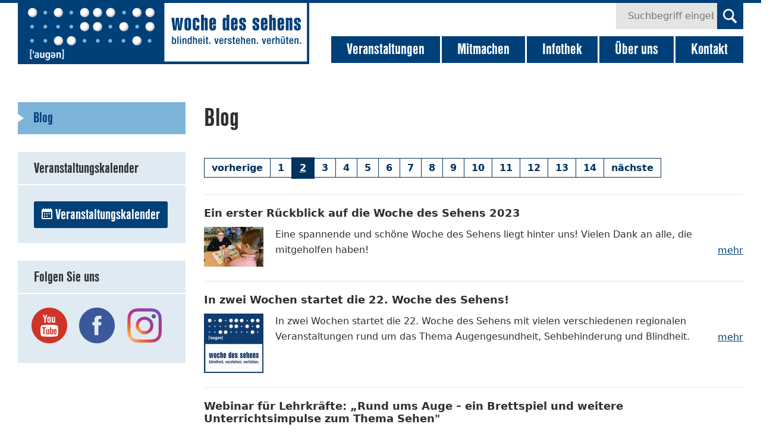

--- FILE ---
content_type: text/html; charset=utf-8
request_url: https://www.woche-des-sehens.de/blog/?tx_news_pi1%5Bcontroller%5D=News&tx_news_pi1%5BcurrentPage%5D=2&cHash=f3e5babe09f916be3503e6727fdeab11
body_size: 6938
content:
<!DOCTYPE html>
<html lang="de">
<head>
    <meta charset="utf-8">

<!-- 
	TYPO3 development by SimpleThings GmbH

	This website is powered by TYPO3 - inspiring people to share!
	TYPO3 is a free open source Content Management Framework initially created by Kasper Skaarhoj and licensed under GNU/GPL.
	TYPO3 is copyright 1998-2026 of Kasper Skaarhoj. Extensions are copyright of their respective owners.
	Information and contribution at https://typo3.org/
-->

<link rel="icon" href="/_assets/49fd353ad3995734655f96b72b6f00b2/favicon.ico" type="application/octet-stream">
<title>Woche des Sehens: Blog</title>
<meta http-equiv="x-ua-compatible" content="IE=edge">
<meta name="generator" content="TYPO3 CMS">
<meta name="viewport" content="width=device-width, initial-scale=1.0">


<link rel="stylesheet" href="/typo3temp/assets/compressed/merged-b679ef3b3da08c0e1361ee23e92c3c32.css?1765884114" media="all">
<link href="/_assets/f6ef6adaf5c92bf687a31a3adbcb0f7b/Css/news-basic.css?1756275950" rel="stylesheet" >



<script src="/typo3temp/assets/compressed/merged-5e1b440bdf7ceba1a185538bad811145.js?1765884114"></script>

<script>
    const m2cCookieLifetime = "7";
</script>

<link rel="canonical" href="https://www.woche-des-sehens.de/blog/">



<link rel="canonical" href="https://www.woche-des-sehens.de/blog/">

</head>
<body>


<script>
    const pathToHtmlTemplate = "/_assets/49fd353ad3995734655f96b72b6f00b2/Js/das_menschliche_auge/das_menschliche_auge.html?1721207362";
</script>


<header id="header">
    <div class="container">
        
<a href="/" class="logo" title="zur Startseite gehen">
    <img alt="Woche des Sehens. Blindheit. Verstehen. Verhüten." src="/_assets/49fd353ad3995734655f96b72b6f00b2/Images/logo.png" width="490" height="103" />
</a>
        <div class="nav">
            <form action="/suche/" method="post" class="search"><input type="text" name="tx_indexedsearch_pi2[search][sword]" value="" placeholder="Suchbegriff eingeben" required/>        <input type="hidden" name="tx_indexedsearch_pi2[search][_sections]" value="0" />
        <input type="hidden" name="tx_indexedsearch_pi2[action]" value="search" />
        <input type="hidden" name="tx_indexedsearch_pi2[controller]" value="Search" />
        <input name="tx_indexedsearch_pi2[search][submitButton]" value="Search" type="hidden" />
        <button title="Suchen"><span></span></button></form>
            
            <div class="show-menu">Menü</div>
            <nav class="main-nav"><ul><li><a href="/veranstaltungen/" class="dropdown">Veranstaltungen</a><span></span><ul class="layer"><li><a href="/veranstaltungskalender/">Veranstaltungskalender</a></li><li><a href="/veranstaltungen/welttag-des-sehens/">Welttag des Sehens</a></li><li><a href="/veranstaltungen/tag-des-weissen-stocks/">15. Oktober - Tag des weißen Stocks</a><span></span><ul class="layer"><li><a href="/veranstaltungen/tag-des-weissen-stocks/aktion-bitte-weg-frei/">Aktion "Bitte Weg frei!"</a></li><li><a href="/veranstaltungen/tag-des-weissen-stocks/pressebilder/">Pressebilder</a></li><li><a href="/veranstaltungen/tag-des-weissen-stocks/historischer-rueckblick/">Historischer Rückblick</a></li><li><a href="/veranstaltungen/tag-des-weissen-stocks/schulung-in-orientierung-und-mobilitaet-am-weissen-langstock/">Schulung in Orientierung und Mobilität am weißen Langstock</a></li><li><a href="/veranstaltungen/tag-des-weissen-stocks/geschichte-der-schulung-in-orientierung-und-mobilitaet/">Geschichte der Schulung in Orientierung und Mobilität</a></li><li><a href="/veranstaltungen/tag-des-weissen-stocks/bodenindikatoren/">Bodenindikatoren</a></li></ul></li></ul></li><li><a href="/mitmachen/" class="dropdown">Mitmachen</a><span></span><ul class="layer"><li><a href="/aktionsleitfaden/">Aktionsleitfaden</a></li><li><a href="/mitmachen/aktionsmaterial/">Aktionsmaterial</a></li><li><a href="/mitmachen/foerderung-von-aktionen/">Förderung von Aktionen</a></li></ul></li><li><a href="/infothek/" class="dropdown">Infothek</a><span></span><ul class="layer"><li><a href="/infothek/zahlen-und-fakten/">Zahlen und Fakten</a><span></span><ul class="layer"><li><a href="/augenkrankheiten-zahlen-deutschland/">Augenkrankheiten – Zahlen für Deutschland</a></li><li><a href="/blindheit-und-sehbehinderung-in-deutschland/">Blindheit und Sehbehinderung in Deutschland</a></li><li><a href="/augenkrankheiten-weltweit/">Blindheit, Sehbehinderung und Augenkrankheiten weltweit</a></li><li><a href="/broschuere-sehverlust/">Broschüre "Sehen und Sehverlust in Deutschland"</a></li></ul></li><li><a href="/infothek/das-auge/">Informationen zum Auge</a><span></span><ul class="layer"><li><a href="/das-menschliche-auge/">Das menschliche Auge</a></li><li><a href="/infothek/das-auge/haeufige-fehlsichtigkeiten/">Häufige Fehlsichtigkeiten</a></li><li><a href="/haeufige-augenerkrankungen/">Häufige Augenerkrankungen</a></li></ul></li><li><a href="/infothek/alltagstipps/">Tipps für den Alltag</a><span></span><ul class="layer"><li><a href="/infothek/alltagstipps/nicht-so-sondern-so/">Nicht so, sondern so</a></li><li><a href="/hilfsmittel/">Hilfsmittel</a></li><li><a href="/e-roller/">Was tun nach einem E-Roller-Unfall?</a></li><li><a href="/infothek/alltagstipps/wuensche-blinder-und-sehbehinderter-berufstaetiger/">Wünsche blinder und sehbehinderter Berufstätiger</a></li><li><a href="/infothek/alltagstipps/wuensche-an-autofahrer/">Wünsche an Autofahrer</a></li><li><a href="/infothek/alltagstipps/tipps-fuer-angehoerige/">Tipps für Angehörige</a></li><li><a href="/infothek/alltagstipps/blindenfuehrhundausbildung/">Blindenführhundausbildung</a></li></ul></li><li><a href="/infothek/filme/">Filme</a><span></span><ul class="layer"><li><a href="/infothek/filme/chancen-sehen-risiken-erkennen/">Chancen sehen - Risiken erkennen</a></li><li><a href="/infothek/filme/sehbehinderung-ist-nicht-gleich-sehbehinderung/">Sehbehinderung ist nicht gleich Sehbehinderung</a></li><li><a href="/infothek/filme/die-simulationsfilme-der-woche-des-sehens/">Die Simulationsfilme der Woche des Sehens</a></li><li><a href="/infothek/filme/schminktipps/">Schminktipps</a></li><li><a href="/infothek/filme/sehbehinderte-menschen-im-beruf/">Sehbehinderte Menschen im Beruf</a></li><li><a href="/infothek/filme/hundeausbildung/">Hundeausbildung</a></li><li><a href="/infothek/filme/das-projekt-bit-inklusiv/">Das Projekt BIT inklusiv</a></li><li><a href="/infothek/filme/60-sehkunden/">60 Se(h)kunden</a></li></ul></li><li><a href="/spiel/">Online-Spiele</a><span></span><ul class="layer"><li><a href="/spiel/zug-in-sicht/">Online-Spiel "Zug in Sicht"</a></li><li><a href="/spiel/blind-zum-bus/">Online-Spiel "Blind zum Bus"</a></li></ul></li><li><a href="/infothek/zum-selbsterleben/optische-taeuschungen/">Optische Täuschungen</a></li><li><a href="/infothek/zum-selbsterleben/quiz/">Quiz</a></li><li><a href="/infothek/zum-selbsterleben/braille-simulator/">Braille-Simulator</a></li><li><a href="/schulmaterial/">Material für Schulen</a><span></span><ul class="layer"><li><a href="/schulmaterial/material-fuer-die-grundschule/">Material für die Grundschule</a></li><li><a href="/schulmaterial/matterial-fuer-die-sekundarstufe/">Material für die Sekundarstufe</a></li></ul></li></ul></li><li><a href="/ueber-uns/" class="dropdown">Über uns</a><span></span><ul class="layer"><li><a href="/ueber-uns/partner-der-kampagne/">Partner der Kampagne</a></li><li><a href="/ueber-uns/zielsetzung/">Zielsetzung</a></li><li><a href="/ueber-uns/schirmherrschaft/">Schirmherrschaft</a></li><li><a href="/ueber-uns/dokumentation/">Dokumentation</a></li><li><a href="/koordination/">Kontakt</a></li><li><a href="/impressum/">Impressum</a></li><li><a href="/datenschutz/">Datenschutz</a></li><li><a href="/ueber-uns/sitemap/">Sitemap</a></li></ul></li><li><a href="/koordination/" class="dropdown">Kontakt</a><span></span><ul class="layer"><li><a href="/presse/">Presse</a><span></span><ul class="layer"><li><a href="/infothek/presse/neuerscheinungen/">Neuerscheinungen</a></li><li><a href="/infothek/presse/pressetexte-und-bilder-augenerkrankungen/">Pressetexte und -bilder: Augenerkrankungen</a></li><li><a href="/infothek/presse/pressetexte-und-bilder-leben-mit-blindheit-und-sehbehinderung-in-deutschland/">Pressetexte und -bilder: Leben mit Blindheit und Sehbehinderung in Deutschland</a></li><li><a href="/infothek/presse/pressetexte-und-bilder-blindheit-und-sehbehinderung-weltweit/">Pressetexte und -bilder: Blindheit und Sehbehinderung weltweit</a></li><li><a href="/infothek/presse/audiomaterial/">Audiomaterial</a></li><li><a href="/infothek/presse/pressekontakt/">Pressekontakt</a></li></ul></li></ul></li></ul></nav>
        </div>
    </div>
</header>
<div id="main" role="main">
    <!--TYPO3SEARCH_begin-->
    <div class="subcontent">
<div id="c57"
                 class="frame frame-default frame-type-header frame-layout-0"><header><h1 class="">
                Blog
            </h1></header></div>


<div id="c11"
                 class="frame frame-default frame-type-news_newsliststicky frame-layout-0"><div class="news"><!--TYPO3SEARCH_end--><div class="content" id="news-container-11"><ul class="f3-widget-paginator"><li class="previous"><a href="/blog/?tx_news_pi1%5Bcontroller%5D=News&amp;tx_news_pi1%5BcurrentPage%5D=1&amp;cHash=4e183031f69f2bc9f4dbcae19f2feaff" title="">
                        vorherige
                    </a></li><li><a href="/blog/?tx_news_pi1%5Bcontroller%5D=News&amp;tx_news_pi1%5BcurrentPage%5D=1&amp;cHash=4e183031f69f2bc9f4dbcae19f2feaff">1</a></li><li class="current">2</li><li><a href="/blog/?tx_news_pi1%5Bcontroller%5D=News&amp;tx_news_pi1%5BcurrentPage%5D=3&amp;cHash=beaf99b4388f868c1e21227036b9656d">3</a></li><li><a href="/blog/?tx_news_pi1%5Bcontroller%5D=News&amp;tx_news_pi1%5BcurrentPage%5D=4&amp;cHash=0956642afb1f657c1f3d831f4daaeb22">4</a></li><li><a href="/blog/?tx_news_pi1%5Bcontroller%5D=News&amp;tx_news_pi1%5BcurrentPage%5D=5&amp;cHash=0f7ee433e472139361a2cba0254e0f59">5</a></li><li><a href="/blog/?tx_news_pi1%5Bcontroller%5D=News&amp;tx_news_pi1%5BcurrentPage%5D=6&amp;cHash=6233dc31adddca1f8af4daec25a83f21">6</a></li><li><a href="/blog/?tx_news_pi1%5Bcontroller%5D=News&amp;tx_news_pi1%5BcurrentPage%5D=7&amp;cHash=5af0eebc2f1c7a76a0cea41dfaa95850">7</a></li><li><a href="/blog/?tx_news_pi1%5Bcontroller%5D=News&amp;tx_news_pi1%5BcurrentPage%5D=8&amp;cHash=f957b5a2bb2d51e115ef8969027d4e23">8</a></li><li><a href="/blog/?tx_news_pi1%5Bcontroller%5D=News&amp;tx_news_pi1%5BcurrentPage%5D=9&amp;cHash=5ff0e25fbcc49edb5587b5f2cf9441ff">9</a></li><li><a href="/blog/?tx_news_pi1%5Bcontroller%5D=News&amp;tx_news_pi1%5BcurrentPage%5D=10&amp;cHash=371f3d651758198d5d75b7d0c5251c7c">10</a></li><li><a href="/blog/?tx_news_pi1%5Bcontroller%5D=News&amp;tx_news_pi1%5BcurrentPage%5D=11&amp;cHash=0763060de7650a69c32854ad3e3b8b96">11</a></li><li><a href="/blog/?tx_news_pi1%5Bcontroller%5D=News&amp;tx_news_pi1%5BcurrentPage%5D=12&amp;cHash=0ecd70f08a9b8109f4c6de4cd6efe77d">12</a></li><li><a href="/blog/?tx_news_pi1%5Bcontroller%5D=News&amp;tx_news_pi1%5BcurrentPage%5D=13&amp;cHash=b390202f8c3f93844fa40c6d4700595c">13</a></li><li><a href="/blog/?tx_news_pi1%5Bcontroller%5D=News&amp;tx_news_pi1%5BcurrentPage%5D=14&amp;cHash=3926c91575c69b51275b62bf13843932">14</a></li><li class="next"><a href="/blog/?tx_news_pi1%5Bcontroller%5D=News&amp;tx_news_pi1%5BcurrentPage%5D=3&amp;cHash=beaf99b4388f868c1e21227036b9656d" title="">
                        nächste
                    </a></li></ul><div class="news-list mix" data-weekday="" data-distance="0" data-nr="1" ><h5><a class="more" href="/blog/details/kurzer-ruecklblick-auf-die-woche-des-sehens-2023/">Ein erster Rückblick auf die Woche des Sehens 2023</a></h5><div class="news-img-wrap"><a title="Ein erster Rückblick auf die Woche des Sehens 2023" href="/blog/details/kurzer-ruecklblick-auf-die-woche-des-sehens-2023/"><img alt="Zwei Mädchen im Alter von 10 Jahren sitzen in einem Klassenraum einer Grundschule und spielen das Spiel &quot;Rund ums Auge&quot;." loading="lazy" src="/fileadmin/_processed_/b/e/csm_WdS_Spiel_07-min_af8f2d13c8.jpg" width="100" height="67" /></a></div><div><p>Eine spannende und schöne Woche des Sehens liegt hinter uns! Vielen Dank an alle, die mitgeholfen haben! </p><p class="more-right"><a class="more" href="/blog/details/kurzer-ruecklblick-auf-die-woche-des-sehens-2023/">mehr</a></p></div></div><div class="news-list mix" data-weekday="" data-distance="0" data-nr="2" ><h5><a class="more" href="/blog/details/veranstaltungen/">In zwei Wochen startet die 22. Woche des Sehens!</a></h5><div class="news-img-wrap"><a title="In zwei Wochen startet die 22. Woche des Sehens!" href="/blog/details/veranstaltungen/"><img alt="Logo der Woche des Sehens" loading="lazy" src="/fileadmin/_processed_/0/9/csm_WdS-Logo_GoogleConsole_11b8592f25.jpg" width="100" height="100" /></a></div><div><p>In zwei Wochen startet die 22. Woche des Sehens mit vielen verschiedenen regionalen Veranstaltungen rund um das Thema Augengesundheit, Sehbehinderung und Blindheit.</p><p class="more-right"><a class="more" href="/blog/details/veranstaltungen/">mehr</a></p></div></div><div class="news-list mix" data-weekday="" data-distance="0" data-nr="3" ><h5><a class="more" href="/blog/details/webinar/">Webinar für Lehrkräfte: „Rund ums Auge – ein Brettspiel und weitere Unterrichtsimpulse zum Thema Sehen&quot;</a></h5><div class="news-img-wrap"><a title="Webinar für Lehrkräfte: „Rund ums Auge – ein Brettspiel und weitere Unterrichtsimpulse zum Thema Sehen&quot;" href="/blog/details/webinar/"><img loading="lazy" src="/fileadmin/_processed_/d/a/csm_Lehrkraefte_Workshops_9f8aaade41.jpg" width="100" height="67" alt="" /></a></div><div><p>Die Themen Sehen, Sehbehinderung und Blindheit sind ein wichtiger Bestandteil des Lehrplans in der Grundschule. Aber wie jedoch diese Themen praxis- und erlebnisorientiert im Unterricht vermitteln? </p><p class="more-right"><a class="more" href="/blog/details/webinar/">mehr</a></p></div></div><div class="news-list mix" data-weekday="" data-distance="0" data-nr="4" ><h5><a class="more" href="/blog/details/spielerisch-zu-mehr-sensibilitaet/">Spielerisch zu mehr Sensibilität </a></h5><div class="news-img-wrap"><a title="Spielerisch zu mehr Sensibilität " href="/blog/details/spielerisch-zu-mehr-sensibilitaet/"><img alt="Spielplan im DIN A3-Format, mit Illustrationen und Würfelfeldern. Im Vordergrund zwei Stapel mit Frage- und Ereigniskarten." loading="lazy" src="/fileadmin/_processed_/f/0/csm_Spiel_WdS_2023_79798b1671.jpg" width="100" height="75" /></a></div><div><p>Um Kinder bereits früh über die vielen Aspekte des Themas „Sehen“ aufzuklären, entsteht derzeit in Vorbereitung der Woche des Sehens 2023 ein Brettspiel.</p><p class="more-right"><a class="more" href="/blog/details/spielerisch-zu-mehr-sensibilitaet/">mehr</a></p></div></div><div class="news-list mix" data-weekday="" data-distance="0" data-nr="5" ><h5><a class="more" href="/blog/details/augen-als-fenster-zur-welt-wenn-kinder-endlich-sehen/">Augen als Fenster zur Welt - wenn Kinder endlich sehen</a></h5><div class="news-img-wrap"><a title="Augen als Fenster zur Welt - wenn Kinder endlich sehen" href="/blog/details/augen-als-fenster-zur-welt-wenn-kinder-endlich-sehen/"><img alt="Freudig wird Elia (Mitte) von seinen Mitschülerinnen und Mitschülern empfangen: Endlich kann er nach seiner Operation am Grauen Star wieder sehen. " loading="lazy" src="/fileadmin/_processed_/0/a/csm_Elia-69_DSC2790-lpr_94b4b726e5.jpg" width="100" height="67" /></a></div><div><p>Der Graue Star ist mit 17 Millionen Betroffenen die häufigste Blindheitsursache weltweit. Er tritt nicht nur im Alter auf, auch Kinder sind betroffen. </p><p class="more-right"><a class="more" href="/blog/details/augen-als-fenster-zur-welt-wenn-kinder-endlich-sehen/">mehr</a></p></div></div><div class="news-list mix" data-weekday="" data-distance="0" data-nr="6" ><h5><a class="more" href="/blog/details/augen-als-fenster-zur-welt-mit-allen-sinnen-sehen/">Augen als Fenster zur Welt - mit allen Sinnen sehen!</a></h5><div class="news-img-wrap"><a title="Augen als Fenster zur Welt - mit allen Sinnen sehen!" href="/blog/details/augen-als-fenster-zur-welt-mit-allen-sinnen-sehen/"><img title="Selbsthilfe" alt="Ein Mädchen mit einem Tastbuch neben einer Frau, die das Kind anschaut und das Buch hält. " loading="lazy" src="/fileadmin/_processed_/0/d/csm_Friese-175_5d71d8876f.jpg" width="100" height="67" /></a></div><div><p>Blinde Menschen haben ihre anderen Sinne stärker ausgeprägt. Stimmt das?</p><p class="more-right"><a class="more" href="/blog/details/augen-als-fenster-zur-welt-mit-allen-sinnen-sehen/">mehr</a></p></div></div><div class="news-list mix" data-weekday="" data-distance="0" data-nr="7" ><h5><a class="more" href="/blog/details/augen-als-fenster-zur-welt-und-zur-eigenen-gesundheit-1/">Augen als Fenster zur Welt – und zur eigenen Gesundheit </a></h5><div class="news-img-wrap"><a title="Augen als Fenster zur Welt – und zur eigenen Gesundheit " href="/blog/details/augen-als-fenster-zur-welt-und-zur-eigenen-gesundheit-1/"><img loading="lazy" src="/fileadmin/_processed_/b/f/csm_Fundus_hypertonicus_7814853ad7.jpg" width="100" height="90" alt="" /></a></div><div><p>Ein Blick ins Auge und Diabetes erkannt? Augenärztinnen und -ärzte können Sehverlust nicht nur vermeiden oder sogar ganz verhindern, sie erkennen auch andere Erkrankungen, die nichts mit dem Auge zu tun haben. </p><p class="more-right"><a class="more" href="/blog/details/augen-als-fenster-zur-welt-und-zur-eigenen-gesundheit-1/">mehr</a></p></div></div><div class="news-list mix" data-weekday="" data-distance="0" data-nr="8" ><h5><a class="more" href="/blog/details/augen-als-fenster-zur-welt-das-motto-fuer-2023/">Augen als Fenster zur Welt - das Motto für 2023</a></h5><div class="news-img-wrap"><a title="Augen als Fenster zur Welt - das Motto für 2023" href="/blog/details/augen-als-fenster-zur-welt-das-motto-fuer-2023/"><img loading="lazy" src="/fileadmin/_processed_/a/e/csm_WDS_2023_Keyvisual_Web_800x370px_f9028be5a4.jpg" width="100" height="46" alt="" /></a></div><div><p>Die Vorbereitungen zur Woche des Sehens 2023 sind voll im Gang. Das diesjährige Motto steht auch schon fest. Es lautet: Augen als Fenster zur Welt. Unter diesem Titel vereinen wir wieder viele spannende Aktivitäten und Materialien rund um das Thema…</p><p class="more-right"><a class="more" href="/blog/details/augen-als-fenster-zur-welt-das-motto-fuer-2023/">mehr</a></p></div></div><div class="news-list mix" data-weekday="" data-distance="0" data-nr="9" ><h5><a class="more" href="/blog/details/machen-sie-auch-dieses-jahr-mit/">Machen Sie (auch) dieses Jahr mit!</a></h5><div class="news-img-wrap"><a title="Machen Sie (auch) dieses Jahr mit!" href="/blog/details/machen-sie-auch-dieses-jahr-mit/"><img alt="Postkarte &quot;Bitte Weg frei&quot;. Auf dem Cartoon steht links ein bärenartiges Wesen mit Headset und großem Rucksack auf dem Leitsystem am Bahnsteig. Von rechts nähert sich ein blinder Mann mit Langstock. Im Hintergrund steht in ICE." loading="lazy" src="/fileadmin/_processed_/7/7/csm_PostkarteMockup2_f3b4923d2d.jpg" width="100" height="100" /></a></div><div><p>Die Vorbereitungen zur Woche des Sehens 2022 sind voll im Gang. Viele Organisatorinnen und Organisatoren haben bereits ganz verschiedene spannende Veranstaltungen angemeldet. Möchten auch Sie eine Aktion rund ums Thema Blindheit, Sehbehinderung und…</p><p class="more-right"><a class="more" href="/blog/details/machen-sie-auch-dieses-jahr-mit/">mehr</a></p></div></div><div class="news-list mix" data-weekday="" data-distance="0" data-nr="10" ><h5><a class="more" href="/blog/details/ein-glueckliches-neues-jahr/">Ein glückliches neues Jahr!</a></h5><div class="news-img-wrap"><a title="Ein glückliches neues Jahr!" href="/blog/details/ein-glueckliches-neues-jahr/"><img alt="Auf weißem Grund steht in Brailleschrift &quot;Ein glückliches 202!&quot; Darunter steht in rot die Übersetzung. ben rechts ein rotes Kleeblatt und ein graues Hufeisen" loading="lazy" src="/fileadmin/_processed_/e/e/csm_2022_Neujahrswunsch_42a16964af.jpg" width="100" height="67" /></a></div><div><p>Das ganze Team von der Woche des Sehens wünscht Ihnen von Herzen ein glückliches 2022 voller schöner Begegnungen, Verständnis füreinander, Gesundheit und gegenseitiger Inspiration! </p><p class="more-right"><a class="more" href="/blog/details/ein-glueckliches-neues-jahr/">mehr</a></p></div></div><ul class="f3-widget-paginator"><li class="previous"><a href="/blog/?tx_news_pi1%5Bcontroller%5D=News&amp;tx_news_pi1%5BcurrentPage%5D=1&amp;cHash=4e183031f69f2bc9f4dbcae19f2feaff" title="">
                        vorherige
                    </a></li><li><a href="/blog/?tx_news_pi1%5Bcontroller%5D=News&amp;tx_news_pi1%5BcurrentPage%5D=1&amp;cHash=4e183031f69f2bc9f4dbcae19f2feaff">1</a></li><li class="current">2</li><li><a href="/blog/?tx_news_pi1%5Bcontroller%5D=News&amp;tx_news_pi1%5BcurrentPage%5D=3&amp;cHash=beaf99b4388f868c1e21227036b9656d">3</a></li><li><a href="/blog/?tx_news_pi1%5Bcontroller%5D=News&amp;tx_news_pi1%5BcurrentPage%5D=4&amp;cHash=0956642afb1f657c1f3d831f4daaeb22">4</a></li><li><a href="/blog/?tx_news_pi1%5Bcontroller%5D=News&amp;tx_news_pi1%5BcurrentPage%5D=5&amp;cHash=0f7ee433e472139361a2cba0254e0f59">5</a></li><li><a href="/blog/?tx_news_pi1%5Bcontroller%5D=News&amp;tx_news_pi1%5BcurrentPage%5D=6&amp;cHash=6233dc31adddca1f8af4daec25a83f21">6</a></li><li><a href="/blog/?tx_news_pi1%5Bcontroller%5D=News&amp;tx_news_pi1%5BcurrentPage%5D=7&amp;cHash=5af0eebc2f1c7a76a0cea41dfaa95850">7</a></li><li><a href="/blog/?tx_news_pi1%5Bcontroller%5D=News&amp;tx_news_pi1%5BcurrentPage%5D=8&amp;cHash=f957b5a2bb2d51e115ef8969027d4e23">8</a></li><li><a href="/blog/?tx_news_pi1%5Bcontroller%5D=News&amp;tx_news_pi1%5BcurrentPage%5D=9&amp;cHash=5ff0e25fbcc49edb5587b5f2cf9441ff">9</a></li><li><a href="/blog/?tx_news_pi1%5Bcontroller%5D=News&amp;tx_news_pi1%5BcurrentPage%5D=10&amp;cHash=371f3d651758198d5d75b7d0c5251c7c">10</a></li><li><a href="/blog/?tx_news_pi1%5Bcontroller%5D=News&amp;tx_news_pi1%5BcurrentPage%5D=11&amp;cHash=0763060de7650a69c32854ad3e3b8b96">11</a></li><li><a href="/blog/?tx_news_pi1%5Bcontroller%5D=News&amp;tx_news_pi1%5BcurrentPage%5D=12&amp;cHash=0ecd70f08a9b8109f4c6de4cd6efe77d">12</a></li><li><a href="/blog/?tx_news_pi1%5Bcontroller%5D=News&amp;tx_news_pi1%5BcurrentPage%5D=13&amp;cHash=b390202f8c3f93844fa40c6d4700595c">13</a></li><li><a href="/blog/?tx_news_pi1%5Bcontroller%5D=News&amp;tx_news_pi1%5BcurrentPage%5D=14&amp;cHash=3926c91575c69b51275b62bf13843932">14</a></li><li class="next"><a href="/blog/?tx_news_pi1%5Bcontroller%5D=News&amp;tx_news_pi1%5BcurrentPage%5D=3&amp;cHash=beaf99b4388f868c1e21227036b9656d" title="">
                        nächste
                    </a></li></ul></div><!--TYPO3SEARCH_begin--></div></div>

</div>
    <!--TYPO3SEARCH_end-->
    <aside>
        <nav class="sub-nav"><ul><li class="active"><a href="/blog/">Blog</a></li></ul></nav>
        <div class="event-calender"><h4>Veranstaltungskalender</h4><div class="content"><p><a href="/veranstaltungskalender/" class="btn">Veranstaltungskalender</a></p></div></div>
        
<div class="follow">
    <h4>Folgen Sie uns</h4>
    <div class="content">
        <p>
            <a href="https://www.youtube.com/user/WochedesSehens" target="_blank">
                <img alt="YouTube" src="/_assets/49fd353ad3995734655f96b72b6f00b2/Images/icon-youtube.png" width="60" height="60" />
            </a>

            <a href="https://www.facebook.com/WochedesSehens" target="_blank">
                <img alt="Facebook" src="/_assets/49fd353ad3995734655f96b72b6f00b2/Images/icon-facebook.png" width="60" height="60" />
            </a>

            <a href="https://www.instagram.com/wochedessehens/" target="_blank">
                <img alt="Instagram" src="/_assets/49fd353ad3995734655f96b72b6f00b2/Images/icon-instagram.svg" width="60" height="60" />
            </a>
        </p>
    </div>
</div>
    </aside>
    
<div id="c7"
                 class="frame frame-default frame-type-image frame-layout-3 partner"><header><h4 class="">
                Die Partner der Woche des Sehens:
            </h4></header><div class="ce-image ce-left ce-above"><div class="ce-gallery"
                 data-ce-columns="4" data-ce-images="4"><div class="ce-row"><div class="ce-column"><figure class="image"><img class="image-embed-item" src="/fileadmin/_processed_/0/6/csm_DBSV_Signal_farbig_5ca0b8ab2d.png" width="265" height="98" loading="lazy" alt="" /></figure></div><div class="ce-column"><figure class="image"><img class="image-embed-item" alt="Logo des DKVB" src="/fileadmin/_processed_/0/c/csm_DKVB_Startseite_42682d8c8e.jpg" width="145" height="98" loading="lazy" /></figure></div><div class="ce-column"><figure class="image"><img class="image-embed-item" alt="Logo der DOG" src="/fileadmin/_processed_/3/8/csm_DOG_Logo-Quadrat_9994619f1e.jpg" width="98" height="98" loading="lazy" /></figure></div><div class="ce-column"><figure class="image"><img class="image-embed-item" alt="Logo von PRO RETINA" src="/fileadmin/_processed_/7/c/csm_PRO-RETINA_2019_3fe7dcca08.jpg" width="94" height="98" loading="lazy" /></figure></div></div></div></div></div>


</div>
<footer id="footer"><div class="container"><div class="event"><div class="h4">Veranstaltungen</div><ul><li><a href="/veranstaltungskalender/">Veranstaltungskalender</a></li><li><a href="/veranstaltungen/welttag-des-sehens/">Welttag des Sehens</a></li><li><a href="/veranstaltungen/tag-des-weissen-stocks/">15. Oktober - Tag des weißen Stocks</a></li></ul></div><div class="subject"><div class="h4">Mitmachen</div><ul><li><a href="/aktionsleitfaden/">Aktionsleitfaden</a></li><li><a href="/mitmachen/aktionsmaterial/">Aktionsmaterial</a></li><li><a href="/mitmachen/foerderung-von-aktionen/">Förderung von Aktionen</a></li></ul></div><div class="info"><div class="h4">Infothek</div><ul><li><a href="/infothek/zahlen-und-fakten/">Zahlen und Fakten</a></li><li><a href="/infothek/das-auge/">Informationen zum Auge</a></li><li><a href="/infothek/alltagstipps/">Tipps für den Alltag</a></li><li><a href="/infothek/filme/">Filme</a></li><li><a href="/spiel/">Online-Spiele</a></li><li><a href="/infothek/zum-selbsterleben/optische-taeuschungen/">Optische Täuschungen</a></li><li><a href="/infothek/zum-selbsterleben/quiz/">Quiz</a></li><li><a href="/infothek/zum-selbsterleben/braille-simulator/">Braille-Simulator</a></li><li><a href="/schulmaterial/">Material für Schulen</a></li></ul></div><div class="about-us"><div class="h4">Über uns</div><ul><li><a href="/ueber-uns/partner-der-kampagne/">Partner der Kampagne</a></li><li><a href="/ueber-uns/zielsetzung/">Zielsetzung</a></li><li><a href="/ueber-uns/schirmherrschaft/">Schirmherrschaft</a></li><li><a href="/ueber-uns/dokumentation/">Dokumentation</a></li><li><a href="/koordination/">Kontakt</a></li><li><a href="/impressum/">Impressum</a></li><li><a href="/datenschutz/">Datenschutz</a></li><li><a href="/ueber-uns/sitemap/">Sitemap</a></li></ul></div><div class="about-us"><div class="h4">Kontakt</div><ul><li><a href="/presse/">Presse</a></li></ul></div></div></footer>
<div class="copyright"><div class="container"><p><span>Copyright 2026 - Woche des Sehens c/o Deutscher Blinden- und Sehbehindertenverband e. V. (DBSV) | <a href="/sitemap/">Sitemap</a>|</span><a href="https://www.simplethings.de" target="_blank" rel="noreferrer"><span>SimpleThings GmbH: Webdesign und TYPO3 CMS</span></a></p></div></div>
<div id="fb-root"></div>

<script src="/typo3temp/assets/compressed/merged-0a105d234e61b057e1843bf00d2ecfcc.js?1765884114"></script>



</body>
</html>

--- FILE ---
content_type: text/css
request_url: https://www.woche-des-sehens.de/typo3temp/assets/compressed/merged-b679ef3b3da08c0e1361ee23e92c3c32.css?1765884114
body_size: 18397
content:
@charset 'UTF-8';
/* moved by compressor */
.media2click-ratio {
  width: 100%;
  height: 0;
  overflow: hidden;
  position: relative; }
  .media2click-ratio .media2click-placeholder-iframe,
  .media2click-ratio .media2click-placeholder-content,
  .media2click-ratio iframe {
    position: absolute;
    top: 0;
    left: 0;
    width: 100%;
    height: 100%;
    border: 0; }
  .media2click-ratio.media2click-ratio-219 {
    padding-bottom: 42.86%; }
  .media2click-ratio.media2click-ratio-169 {
    padding-bottom: 56.25%; }
  .media2click-ratio.media2click-ratio-32 {
    padding-bottom: 66.67%; }
  .media2click-ratio.media2click-ratio-43 {
    padding-bottom: 75%; }
  .media2click-ratio.media2click-ratio-50vh {
    padding-bottom: 50vh; }
  .media2click-ratio.media2click-ratio-75vh {
    padding-bottom: 75vh; }
  .media2click-ratio.media2click-ratio-90vh {
    padding-bottom: 90vh; }

.media2click-placeholder {
  position: relative;
  background-color: #ddd;
  border: 0;
  box-sizing: border-box;
  padding: .5em;
  font-size: 1em;
  text-align: center;
  transition: background-color .2s; }
  .media2click-placeholder:hover, .media2click-placeholder:focus-within {
    background-color: #eee; }
    .media2click-placeholder:hover .media2click-button, .media2click-placeholder:focus-within .media2click-button {
      background-color: #666; }
  .media2click-placeholder.media2click-haspreview {
    color: #000;
    text-shadow: 0 0 2px #fff, 0 0 3px #fff, 0 0 4px #fff; }

.media2click-placeholder-video {
  background-image: url('../../../_assets/b9704905dd79cb4eb8d7cff3d2245dd9/Images/placeholder.svg');
  background-repeat: no-repeat;
  background-position: center center;
  background-size: contain; }

.media2click-placeholder-inner {
  position: relative;
  width: 100%;
  height: 100%;
  box-sizing: border-box;
  padding: .5em;
  overflow-y: auto;
  background-color: rgba(255, 255, 255, 0.5); }
  .media2click-placeholder.media2click-haspreview:hover .media2click-placeholder-inner, .media2click-placeholder.media2click-haspreview:focus-within .media2click-placeholder-inner {
    background-color: rgba(255, 255, 255, 0.85); }
  .media2click-placeholder-video.media2click-haspreview .media2click-placeholder-inner {
    background-image: url('../../../_assets/b9704905dd79cb4eb8d7cff3d2245dd9/Images/videobutton.png');
    background-size: 30% auto;
    background-position: center center;
    background-repeat: no-repeat; }
  .media2click-placeholder-video.media2click-haspreview:hover .media2click-placeholder-inner, .media2click-placeholder-video.media2click-haspreview:focus-within .media2click-placeholder-inner {
    background-image: none; }

.media2click-placeholder-iframe.media2click-haspreview,
.media2click-placeholder-content.media2click-haspreview {
  background-position: center center;
  background-size: cover;
  background-repeat: no-repeat; }

.media2click-placeholder-logo {
  display: block;
  max-width: 30%;
  height: auto;
  float: right;
  margin: 0 0 .25em .5em; }

.media2click-title {
  font-weight: bold;
  margin-bottom: .5em; }

.media2click-content > *:last-child {
  margin-bottom: 2.57em; }

.media2click-iframedata {
  display: none; }

.media2click-controls {
  display: block;
  position: absolute;
  bottom: .75em;
  right: .75em; }
  .media2click-controls .media2click-button {
    display: inline-block;
    background-color: #999;
    color: #fff;
    font-size: 1em;
    text-decoration: none;
    text-shadow: none;
    padding: .25em .5em;
    border: none;
    border-radius: .25em;
    margin: .25em; }
    .media2click-controls .media2click-button:hover, .media2click-controls .media2click-button:focus {
      background-color: #333; }

.news .article .news-img-wrap .media2click-placeholder:hover a.media2click-button, .news .article .news-img-wrap .media2click-placeholder:focus-within a.media2click-button {
  background-color: #666; }
.news .article .news-img-wrap .media2click-placeholder a.media2click-button {
  display: inline-block;
  float: none;
  border: none;
  padding: .25em .5em;
  background-color: #999; }
  .news .article .news-img-wrap .media2click-placeholder a.media2click-button:hover, .news .article .news-img-wrap .media2click-placeholder a.media2click-button:focus {
    background-color: #333; }
.news .article .news-img-wrap .media2click-content a {
  display: inline;
  float: none;
  background: none;
  border: none;
  padding: 0; }

.media2click-hosts {
  list-style: none;
  margin-left: 0;
  padding-left: 0; }
  .media2click-hosts li {
    margin-left: 0;
    padding-left: 0;
    margin-bottom: 1em;
    display: grid;
    grid-template-columns: 2em 1fr;
    grid-column-gap: .5em; }
    .media2click-hosts li:last-child {
      margin-bottom: 0; }
    .media2click-hosts li .media2click-toggle-label {
      display: grid;
      grid-template-columns: 10em 1fr;
      column-gap: 1em; }
      .media2click-hosts li .media2click-toggle-label .media2click-toggle-logo {
        display: block; }
        .media2click-hosts li .media2click-toggle-label .media2click-toggle-logo img {
          display: block;
          width: 100%;
          height: auto; }
      .media2click-hosts li .media2click-toggle-label .media2click-toggle-text {
        display: block; }
        .media2click-hosts li .media2click-toggle-label .media2click-toggle-text:first-child {
          grid-column: 1/3; }
    .media2click-hosts li .media2click-privacylink {
      display: block; }

/*# sourceMappingURL=media2click.css.map */

/* default styles for extension "tx_frontend" */
    .ce-align-left { text-align: left; }
    .ce-align-center { text-align: center; }
    .ce-align-right { text-align: right; }

    .ce-table td, .ce-table th { vertical-align: top; }

    .ce-textpic, .ce-image, .ce-nowrap .ce-bodytext, .ce-gallery, .ce-row, .ce-uploads li, .ce-uploads div { overflow: hidden; }

    .ce-left .ce-gallery, .ce-column { float: left; }
    .ce-center .ce-outer { position: relative; float: right; right: 50%; }
    .ce-center .ce-inner { position: relative; float: right; right: -50%; }
    .ce-right .ce-gallery { float: right; }

    .ce-gallery figure { display: table; margin: 0; }
    .ce-gallery figcaption { display: table-caption; caption-side: bottom; }
    .ce-gallery img { display: block; }
    .ce-gallery iframe { border-width: 0; }
    .ce-border img,
    .ce-border iframe {
        border: 2px solid #000000;
        padding: 0px;
    }

    .ce-intext.ce-right .ce-gallery, .ce-intext.ce-left .ce-gallery, .ce-above .ce-gallery {
        margin-bottom: 10px;
    }
    .ce-image .ce-gallery { margin-bottom: 0; }
    .ce-intext.ce-right .ce-gallery { margin-left: 10px; }
    .ce-intext.ce-left .ce-gallery { margin-right: 10px; }
    .ce-below .ce-gallery { margin-top: 10px; }

    .ce-column { margin-right: 10px; }
    .ce-column:last-child { margin-right: 0; }

    .ce-row { margin-bottom: 10px; }
    .ce-row:last-child { margin-bottom: 0; }

    .ce-above .ce-bodytext { clear: both; }

    .ce-intext.ce-left ol, .ce-intext.ce-left ul { padding-left: 40px; overflow: auto; }

    /* Headline */
    .ce-headline-left { text-align: left; }
    .ce-headline-center { text-align: center; }
    .ce-headline-right { text-align: right; }

    /* Uploads */
    .ce-uploads { margin: 0; padding: 0; }
    .ce-uploads li { list-style: none outside none; margin: 1em 0; }
    .ce-uploads img { float: left; padding-right: 1em; vertical-align: top; }
    .ce-uploads span { display: block; }

    /* Table */
    .ce-table { width: 100%; max-width: 100%; }
    .ce-table th, .ce-table td { padding: 0.5em 0.75em; vertical-align: top; }
    .ce-table thead th { border-bottom: 2px solid #dadada; }
    .ce-table th, .ce-table td { border-top: 1px solid #dadada; }
    .ce-table-striped tbody tr:nth-of-type(odd) { background-color: rgba(0,0,0,.05); }
    .ce-table-bordered th, .ce-table-bordered td { border: 1px solid #dadada; }

    /* Space */
    .frame-space-before-extra-small { margin-top: 1em; }
    .frame-space-before-small { margin-top: 2em; }
    .frame-space-before-medium { margin-top: 3em; }
    .frame-space-before-large { margin-top: 4em; }
    .frame-space-before-extra-large { margin-top: 5em; }
    .frame-space-after-extra-small { margin-bottom: 1em; }
    .frame-space-after-small { margin-bottom: 2em; }
    .frame-space-after-medium { margin-bottom: 3em; }
    .frame-space-after-large { margin-bottom: 4em; }
    .frame-space-after-extra-large { margin-bottom: 5em; }

    /* Frame */
    .frame-ruler-before:before { content: ''; display: block; border-top: 1px solid rgba(0,0,0,0.25); margin-bottom: 2em; }
    .frame-ruler-after:after { content: ''; display: block; border-bottom: 1px solid rgba(0,0,0,0.25); margin-top: 2em; }
    .frame-indent { margin-left: 15%; margin-right: 15%; }
    .frame-indent-left { margin-left: 33%; }
    .frame-indent-right { margin-right: 33%; }

/* Slider */
.slick-slider
{
    position: relative;

    display: block;
    box-sizing: border-box;

    -webkit-user-select: none;
       -moz-user-select: none;
        -ms-user-select: none;
            user-select: none;

    -webkit-touch-callout: none;
    -khtml-user-select: none;
    -ms-touch-action: pan-y;
        touch-action: pan-y;
    -webkit-tap-highlight-color: transparent;
}

.slick-list
{
    position: relative;

    display: block;
    overflow: hidden;

    margin: 0;
    padding: 0;
}
.slick-list:focus
{
    outline: none;
}
.slick-list.dragging
{
    cursor: pointer;
    cursor: hand;
}

.slick-slider .slick-track,
.slick-slider .slick-list
{
    -webkit-transform: translate3d(0, 0, 0);
       -moz-transform: translate3d(0, 0, 0);
        -ms-transform: translate3d(0, 0, 0);
         -o-transform: translate3d(0, 0, 0);
            transform: translate3d(0, 0, 0);
}

.slick-track
{
    position: relative;
    top: 0;
    left: 0;

    display: block;
    margin-left: auto;
    margin-right: auto;
}
.slick-track:before,
.slick-track:after
{
    display: table;

    content: '';
}
.slick-track:after
{
    clear: both;
}
.slick-loading .slick-track
{
    visibility: hidden;
}

.slick-slide
{
    display: none;
    float: left;

    height: 100%;
    min-height: 1px;
}
[dir='rtl'] .slick-slide
{
    float: right;
}
.slick-slide img
{
    display: block;
}
.slick-slide.slick-loading img
{
    display: none;
}
.slick-slide.dragging img
{
    pointer-events: none;
}
.slick-initialized .slick-slide
{
    display: block;
}
.slick-loading .slick-slide
{
    visibility: hidden;
}
.slick-vertical .slick-slide
{
    display: block;

    height: auto;

    border: 1px solid transparent;
}
.slick-arrow.slick-hidden {
    display: none;
}


/* Slider */
.slick-loading .slick-list
{
    background: #fff url('../../../_assets/49fd353ad3995734655f96b72b6f00b2/Images/ajax-loader.gif') center center no-repeat;
}

/* Icons */
@font-face
{
    font-family: 'slick';
    font-weight: normal;
    font-style: normal;

    src: url('../../../_assets/49fd353ad3995734655f96b72b6f00b2/Fonts/slick.eot');
    src: url('../../../_assets/49fd353ad3995734655f96b72b6f00b2/Fonts/slick.eot?#iefix') format('embedded-opentype'), url('../../../_assets/49fd353ad3995734655f96b72b6f00b2/Fonts/slick.woff') format('woff'), url('../../../_assets/49fd353ad3995734655f96b72b6f00b2/Fonts/slick.ttf') format('truetype'), url('../../../_assets/49fd353ad3995734655f96b72b6f00b2/Fonts/slick.svg#slick') format('svg');
}
/* Arrows */
.slick-prev,
.slick-next
{
    font-size: 0;
    line-height: 0;

    position: absolute;
    top: 50%;

    display: block;

    width: 20px;
    height: 20px;
    padding: 0;
    -webkit-transform: translate(0, -50%);
    -ms-transform: translate(0, -50%);
    transform: translate(0, -50%);

    cursor: pointer;

    color: transparent;
    border: none;
    outline: none;
    background: transparent;
}
.slick-prev:hover,
.slick-prev:focus,
.slick-next:hover,
.slick-next:focus
{
    color: transparent;
    outline: none;
    background: transparent;
}
.slick-prev:hover:before,
.slick-prev:focus:before,
.slick-next:hover:before,
.slick-next:focus:before
{
    opacity: 1;
}
.slick-prev.slick-disabled:before,
.slick-next.slick-disabled:before
{
    opacity: .25;
}

.slick-prev:before,
.slick-next:before
{
    font-family: 'slick';
    font-size: 20px;
    line-height: 1;

    opacity: .75;
    color: white;

    -webkit-font-smoothing: antialiased;
    -moz-osx-font-smoothing: grayscale;
}

.slick-prev
{
    left: -25px;
}
[dir='rtl'] .slick-prev
{
    right: -25px;
    left: auto;
}
.slick-prev:before
{
    content: '←';
}
[dir='rtl'] .slick-prev:before
{
    content: '→';
}

.slick-next
{
    right: -25px;
}
[dir='rtl'] .slick-next
{
    right: auto;
    left: -25px;
}
.slick-next:before
{
    content: '→';
}
[dir='rtl'] .slick-next:before
{
    content: '←';
}

/* Dots */
.slick-dotted.slick-slider
{
    margin-bottom: 30px;
}

.slick-dots
{
    position: absolute;
    bottom: -25px;

    display: block;

    width: 100%;
    padding: 0;
    margin: 0;

    list-style: none;

    text-align: center;
}
.slick-dots li
{
    position: relative;

    display: inline-block;

    width: 20px;
    height: 20px;
    margin: 0 5px;
    padding: 0;

    cursor: pointer;
}
.slick-dots li button
{
    font-size: 0;
    line-height: 0;

    display: block;

    width: 20px;
    height: 20px;
    padding: 5px;

    cursor: pointer;

    color: transparent;
    border: 0;
    outline: none;
    background: transparent;
}
.slick-dots li button:hover,
.slick-dots li button:focus
{
    outline: none;
}
.slick-dots li button:hover:before,
.slick-dots li button:focus:before
{
    opacity: 1;
}
.slick-dots li button:before
{
    font-family: 'slick';
    font-size: 6px;
    line-height: 20px;

    position: absolute;
    top: 0;
    left: 0;

    width: 20px;
    height: 20px;

    content: '•';
    text-align: center;

    opacity: .25;
    color: black;

    -webkit-font-smoothing: antialiased;
    -moz-osx-font-smoothing: grayscale;
}
.slick-dots li.slick-active button:before
{
    opacity: .75;
    color: black;
}

.fullscreen {
  background-color: #000; }
  .fullscreen header, .fullscreen aside, .fullscreen div, .fullscreen footer, .fullscreen figcaption {
    display: none; }
  .fullscreen #main {
    display: flex;
    justify-content: center;
    margin: 0;
    padding: 0;
    width: 100vw;
    max-width: 100vw;
    height: 100vh; }
    .fullscreen #main .subcontent {
      display: block;
      float: left;
      margin: 0;
      padding: 0;
      width: unset; }
      .fullscreen #main .subcontent div {
        display: block; }
      .fullscreen #main .subcontent #fullscreen {
        position: absolute;
        top: 10px;
        right: 10px;
        z-index: 200;
        max-width: 50px; }
      .fullscreen #main .subcontent #DasMenschlicheAuge {
        float: left; }

@font-face {
  font-family: 'NimbusSanCon';
  src: url('../../../_assets/49fd353ad3995734655f96b72b6f00b2/Fonts/2DEBA0_0_0.eot');
  src: url('../../../_assets/49fd353ad3995734655f96b72b6f00b2/Fonts/2DEBA0_0_0.eot?#iefix') format("embedded-opentype"), url('../../../_assets/49fd353ad3995734655f96b72b6f00b2/Fonts/2DEBA0_0_0.woff2') format("woff2"), url('../../../_assets/49fd353ad3995734655f96b72b6f00b2/Fonts/2DEBA0_0_0.woff') format("woff"), url('../../../_assets/49fd353ad3995734655f96b72b6f00b2/Fonts/2DEBA0_0_0.ttf') format("truetype");
  font-weight: normal;
  font-style: normal; }

* {
  margin: 0;
  padding: 0; }
  * * {
    -moz-box-sizing: border-box;
    -webkit-box-sizing: border-box;
    box-sizing: border-box; }
    * *:before {
      -moz-box-sizing: border-box;
      -webkit-box-sizing: border-box;
      box-sizing: border-box; }
    * *:after {
      -moz-box-sizing: border-box;
      -webkit-box-sizing: border-box;
      box-sizing: border-box; }

h1 {
  font-family: "NimbusSanCon", arial, sans-serif;
  font-weight: normal;
  font-size: 45px;
  font-size: 2.8125rem;
  margin-bottom: 15px; }

h2 {
  font-family: "NimbusSanCon", arial, sans-serif;
  font-weight: normal;
  font-size: 40px;
  font-size: 2.5rem;
  margin-bottom: 10px; }

h3 {
  font-family: "NimbusSanCon", arial, sans-serif;
  font-weight: normal;
  margin-bottom: 10px;
  font-size: 32px;
  font-size: 2rem; }

h4 {
  font-family: "NimbusSanCon", arial, sans-serif;
  font-weight: normal;
  margin-bottom: 13px;
  font-size: 25px;
  font-size: 1.5625rem; }

h5 {
  font-family: "NimbusSanCon", arial, sans-serif;
  font-weight: normal;
  margin-bottom: 13px;
  font-family: "Segoe UI", Avenir, Frutiger, "Frutiger Linotype", "Dejavu Sans", "Helvetica Neue", Arial, sans-serif;
  font-size: 18px;
  font-size: 1.125rem;
  font-weight: 600; }

h6 {
  font-family: "NimbusSanCon", arial, sans-serif;
  font-weight: normal;
  margin-bottom: 13px;
  font-family: "Segoe UI", Avenir, Frutiger, "Frutiger Linotype", "Dejavu Sans", "Helvetica Neue", Arial, sans-serif;
  font-size: 16px;
  font-size: 1rem;
  font-weight: bold; }

.h1 {
  font-family: "NimbusSanCon", arial, sans-serif;
  font-weight: normal;
  font-size: 45px;
  font-size: 2.8125rem;
  margin-bottom: 15px; }

.h2 {
  font-family: "NimbusSanCon", arial, sans-serif;
  font-weight: normal;
  font-size: 40px;
  font-size: 2.5rem;
  margin-bottom: 10px; }

.h3 {
  font-family: "NimbusSanCon", arial, sans-serif;
  font-weight: normal;
  margin-bottom: 10px;
  font-size: 32px;
  font-size: 2rem; }

.h4 {
  font-family: "NimbusSanCon", arial, sans-serif;
  font-weight: normal;
  margin-bottom: 13px;
  font-size: 25px;
  font-size: 1.5625rem; }

.h5 {
  font-family: "NimbusSanCon", arial, sans-serif;
  font-weight: normal;
  margin-bottom: 13px;
  font-family: "Segoe UI", Avenir, Frutiger, "Frutiger Linotype", "Dejavu Sans", "Helvetica Neue", Arial, sans-serif;
  font-size: 18px;
  font-size: 1.125rem;
  font-weight: 600; }

.h6 {
  font-family: "NimbusSanCon", arial, sans-serif;
  font-weight: normal;
  margin-bottom: 13px;
  font-family: "Segoe UI", Avenir, Frutiger, "Frutiger Linotype", "Dejavu Sans", "Helvetica Neue", Arial, sans-serif;
  font-size: 16px;
  font-size: 1rem;
  font-weight: bold; }

.ce-textpic, .ce-image {
  overflow: hidden;
  clear: both; }
  .ce-textpic .ce-gallery, .ce-image .ce-gallery {
    margin: 10px 0 20px 0; }
  .ce-textpic figure.image img, .ce-image figure.image img {
    max-width: 100%;
    height: auto; }

.ce-textpic .ce-bodytext {
  margin-top: 10px;
  width: 100%; }

figcaption {
  background-color: #dfeaf2;
  margin-top: 2px;
  padding: 15px 20px;
  font-size: 13px;
  font-size: .8125rem; }

p {
  margin-bottom: 20px;
  line-height: 26px; }

object {
  margin-bottom: 20px;
  line-height: 26px; }

video {
  margin-bottom: 20px;
  line-height: 26px; }

.video {
  position: relative;
  padding-bottom: 56.25%;
  padding-top: 25px;
  height: 0;
  max-width: 600px;
  margin-bottom: 40px; }
  .video object {
    position: absolute;
    top: 0;
    left: 0;
    width: 100%;
    height: 100%; }

hr {
  height: 1px;
  border: none;
  border-top: 2px solid #7eb3da;
  margin: 10px 0 30px 0;
  clear: both;
  overflow: hidden; }

a {
  color: #004078; }
  a:focus {
    text-decoration: none; }
  a:hover {
    text-decoration: none; }
  a:active {
    text-decoration: none; }

ul {
  margin: 0 0 20px 0;
  padding: 0;
  line-height: 20px; }
  ul li {
    margin: 6px 0;
    padding: 0 0 0 17px;
    display: block;
    position: relative;
    list-style: none; }
    ul li:before {
      color: #004078;
      font-size: 20px;
      font-size: 1.25rem;
      position: absolute;
      top: 0;
      left: 0;
      content: "\2022"; }

ol {
  margin: 0 0 20px 0;
  padding: 0;
  line-height: 20px;
  counter-reset: item;
  list-style-position: outside; }
  ol li {
    margin: 6px 0;
    display: block;
    position: relative;
    padding: 0 0 0 20px; }
    ol li:before {
      color: #004078;
      position: absolute;
      top: 0;
      left: 0;
      content: counters(item, ".") ".";
      counter-increment: item;
      font-size: 15px;
      font-size: .9375rem;
      font-weight: bold; }
  ol ol {
    margin-bottom: 0; }
    ol ol li {
      padding-left: 34px; }

.base-list-container {
  margin: 0 0 20px 20px; }
  .base-list-container ul {
    margin: 0; }

.table {
  overflow-y: auto;
  margin-bottom: 20px;
  width: 100%; }
  .table::-webkit-scrollbar {
    -webkit-appearance: none;
    width: 14px;
    height: 14px; }
  .table::-webkit-scrollbar-thumb {
    border-radius: 8px;
    border: 3px solid #fff;
    background-color: #7eb3da; }

table {
  margin: 0;
  padding: 0;
  border-collapse: collapse;
  text-align: left;
  width: 100%;
  white-space: nowrap; }
  table th {
    background-color: #dfeaf2;
    font-family: "NimbusSanCon", arial, sans-serif;
    font-size: 25px;
    font-size: 1.5625rem;
    padding: 11px 22px;
    text-align: left;
    font-weight: normal; }
  table td {
    background-color: #eaf2f7;
    border-top: 2px solid #fff;
    border-left: 2px solid #004078;
    padding: 14px 22px; }
    table td:first-child {
      border-left: none; }

form p {
  overflow: hidden;
  clear: both; }

form ol li {
  overflow: hidden;
  clear: both; }
  form ol li:before {
    content: ""; }

input[type="text"] {
  border: 2px solid #e4e4e4;
  height: 41px;
  padding: 0 17px;
  line-height: 26px;
  width: 100%;
  max-width: 380px;
  font-family: "Segoe UI", Avenir, Frutiger, "Frutiger Linotype", "Dejavu Sans", "Helvetica Neue", Arial, sans-serif;
  font-size: 16px;
  font-size: 1rem;
  color: #2f2f2f;
  -webkit-appearance: none;
  -webkit-border-radius: 0;
  -moz-border-radius: 0;
  -ms-border-radius: 0px;
  border-radius: 0;
  background-color: #e4e4e4; }
  input[type="text"]:focus {
    border-color: #004078; }
  input[type="text"]:active {
    border-color: #004078; }

input[type="search"] {
  border: 2px solid #e4e4e4;
  height: 41px;
  padding: 0 17px;
  line-height: 26px;
  width: 100%;
  max-width: 380px;
  font-family: "Segoe UI", Avenir, Frutiger, "Frutiger Linotype", "Dejavu Sans", "Helvetica Neue", Arial, sans-serif;
  font-size: 16px;
  font-size: 1rem;
  color: #2f2f2f;
  -webkit-appearance: none;
  -webkit-border-radius: 0;
  -moz-border-radius: 0;
  -ms-border-radius: 0px;
  border-radius: 0;
  background-color: #e4e4e4; }
  input[type="search"]:focus {
    border-color: #004078; }
  input[type="search"]:active {
    border-color: #004078; }

input[type="date"] {
  border: 2px solid #e4e4e4;
  height: 41px;
  padding: 0 17px;
  line-height: 26px;
  width: 100%;
  max-width: 380px;
  font-family: "Segoe UI", Avenir, Frutiger, "Frutiger Linotype", "Dejavu Sans", "Helvetica Neue", Arial, sans-serif;
  font-size: 16px;
  font-size: 1rem;
  color: #2f2f2f;
  -webkit-appearance: none;
  -webkit-border-radius: 0;
  -moz-border-radius: 0;
  -ms-border-radius: 0px;
  border-radius: 0;
  background-color: #e4e4e4;
  height: auto;
  padding: 5px 17px 4px 17px; }
  input[type="date"]:focus {
    border-color: #004078; }
  input[type="date"]:active {
    border-color: #004078; }

select {
  border: 2px solid #e4e4e4;
  height: 41px;
  padding: 0 17px;
  line-height: 26px;
  width: 100%;
  max-width: 380px;
  font-family: "Segoe UI", Avenir, Frutiger, "Frutiger Linotype", "Dejavu Sans", "Helvetica Neue", Arial, sans-serif;
  font-size: 16px;
  font-size: 1rem;
  color: #2f2f2f;
  -webkit-appearance: none;
  -webkit-border-radius: 0;
  -moz-border-radius: 0;
  -ms-border-radius: 0px;
  border-radius: 0;
  background-color: #e4e4e4; }
  select:focus {
    border-color: #004078; }
  select:active {
    border-color: #004078; }

textarea {
  border: 2px solid #e4e4e4;
  line-height: 26px;
  width: 100%;
  font-family: "Segoe UI", Avenir, Frutiger, "Frutiger Linotype", "Dejavu Sans", "Helvetica Neue", Arial, sans-serif;
  font-size: 16px;
  font-size: 1rem;
  color: #2f2f2f;
  -webkit-appearance: none;
  -webkit-border-radius: 0;
  -moz-border-radius: 0;
  -ms-border-radius: 0px;
  border-radius: 0;
  background-color: #e4e4e4;
  padding: 7px 17px 0;
  height: 145px;
  max-width: 485px; }
  textarea:focus {
    border-color: #004078; }
  textarea:active {
    border-color: #004078; }

.select {
  background: #fff url('../../../_assets/49fd353ad3995734655f96b72b6f00b2/Images/icon-selectbox.png') no-repeat right center;
  overflow: hidden;
  height: 41px;
  width: 100%;
  max-width: 380px;
  min-width: 200px; }
  .select select {
    background: transparent;
    cursor: pointer;
    appearance: none;
    -moz-appearance: none;
    -webkit-appearance: none;
    padding: 0 9px 0 13px; }

input[type="checkbox"] {
  float: left;
  display: block;
  margin: 7px 0 0 0;
  cursor: pointer; }

input[type="radio"] {
  float: left;
  display: block;
  cursor: pointer; }

label {
  display: block;
  float: none;
  margin-bottom: 4px; }

fieldset {
  border: none; }

input[type="submit"] {
  width: 100%;
  max-width: 225px;
  height: 45px;
  font-family: "NimbusSanCon", arial, sans-serif;
  font-size: 25px;
  font-size: 1.5625rem;
  background-color: #004078;
  color: #fff;
  border: none;
  -webkit-border-radius: 3px;
  -moz-border-radius: 3px;
  -ms-border-radius: 3px;
  border-radius: 3px;
  margin: 0 20px 20px 0;
  text-decoration: none;
  -webkit-appearance: none; }
  input[type="submit"]:hover {
    background-color: #7eb3da;
    color: #004078;
    cursor: pointer; }
  input[type="submit"]:focus {
    background-color: #7eb3da;
    color: #004078;
    cursor: pointer; }

button {
  width: 100%;
  max-width: 225px;
  height: 45px;
  font-family: "NimbusSanCon", arial, sans-serif;
  font-size: 25px;
  font-size: 1.5625rem;
  background-color: #004078;
  color: #fff;
  border: none;
  -webkit-border-radius: 3px;
  -moz-border-radius: 3px;
  -ms-border-radius: 3px;
  border-radius: 3px;
  margin: 0 20px 20px 0;
  text-decoration: none;
  -webkit-appearance: none; }
  button:hover {
    background-color: #7eb3da;
    color: #004078;
    cursor: pointer; }
  button:focus {
    background-color: #7eb3da;
    color: #004078;
    cursor: pointer; }
  button::-moz-focus-inner {
    padding: 0;
    border: 0; }

.btn {
  width: 100%;
  max-width: 225px;
  height: 45px;
  font-family: "NimbusSanCon", arial, sans-serif;
  font-size: 25px;
  font-size: 1.5625rem;
  background-color: #004078;
  color: #fff;
  border: none;
  -webkit-border-radius: 3px;
  -moz-border-radius: 3px;
  -ms-border-radius: 3px;
  border-radius: 3px;
  margin: 0 20px 20px 0;
  text-decoration: none;
  -webkit-appearance: none;
  display: block;
  text-align: center;
  float: left;
  padding-top: 10px; }
  .btn:hover {
    background-color: #7eb3da;
    color: #004078;
    cursor: pointer; }
  .btn:focus {
    background-color: #7eb3da;
    color: #004078;
    cursor: pointer; }

.placeholder {
  font-family: "Segoe UI", Avenir, Frutiger, "Frutiger Linotype", "Dejavu Sans", "Helvetica Neue", Arial, sans-serif;
  font-size: 16px;
  font-size: 1rem;
  color: #2f2f2f; }
  .placeholder::-webkit-input-placeholder {
    font-family: "Segoe UI", Avenir, Frutiger, "Frutiger Linotype", "Dejavu Sans", "Helvetica Neue", Arial, sans-serif !important;
    font-size: 16px;
    font-size: 1rem;
    color: #2f2f2f !important; }
  .placeholder::-moz-placeholder {
    font-family: "Segoe UI", Avenir, Frutiger, "Frutiger Linotype", "Dejavu Sans", "Helvetica Neue", Arial, sans-serif !important;
    font-size: 16px;
    font-size: 1rem;
    color: #2f2f2f !important; }
  .placeholder:-ms-input-placeholder {
    font-family: "Segoe UI", Avenir, Frutiger, "Frutiger Linotype", "Dejavu Sans", "Helvetica Neue", Arial, sans-serif !important;
    font-size: 16px;
    font-size: 1rem;
    color: #2f2f2f !important; }
  .placeholder:-moz-placeholder {
    font-family: "Segoe UI", Avenir, Frutiger, "Frutiger Linotype", "Dejavu Sans", "Helvetica Neue", Arial, sans-serif !important;
    font-size: 16px;
    font-size: 1rem;
    color: #2f2f2f !important; }

.base-sets {
  margin-bottom: 20px; }

input[type='checkbox'], input[type='radio'] {
  -webkit-appearance: checkbox;
  -moz-appearance: checkbox;
  appearance: checkbox;
  border: none;
  float: left;
  background: transparent;
  opacity: 0;
  position: absolute;
  cursor: pointer;
  width: 1px; }
  input[type='checkbox']:checked, input[type='radio']:checked {
    background: transparent;
    position: relative; }
    input[type='checkbox']:checked + label:before, input[type='radio']:checked + label:before {
      content: " ";
      display: inline-block;
      width: 25px;
      height: 25px;
      position: absolute;
      left: 0;
      top: 0;
      margin-right: 10px;
      border: 2px solid #9d9d9d;
      background: #e4e4e4;
      padding: 2px 0 0 1px;
      line-height: 70%;
      float: left;
      content: url('../../../_assets/49fd353ad3995734655f96b72b6f00b2/Css/icon_check.svg');
      transform: scale(1.02 1.02); }
  input[type='checkbox']:not(:checked), input[type='radio']:not(:checked) {
    background: transparent;
    position: relative; }
    input[type='checkbox']:not(:checked) + label:before, input[type='radio']:not(:checked) + label:before {
      content: " ";
      display: inline-block;
      width: 25px;
      height: 25px;
      position: absolute;
      left: 0;
      top: 0;
      margin-right: 10px;
      border: 2px solid #9d9d9d;
      background: #e4e4e4;
      padding: 2px 0 0 1px;
      line-height: 70%;
      float: left; }
  input[type='checkbox'] + label, input[type='radio'] + label {
    cursor: pointer;
    overflow: visible;
    position: relative;
    padding-left: 40px; }
    input[type='checkbox'] + label:before, input[type='radio'] + label:before {
      margin-bottom: 20px; }
    input[type='checkbox'] + label p, input[type='radio'] + label p {
      display: inline-block;
      margin-bottom: 5px; }
  input[type='checkbox']:focus + label:before, input[type='radio']:focus + label:before {
    border: 2px solid #004078; }

input[type='radio']:checked + label:before {
  content: " ";
  content: url('../../../_assets/49fd353ad3995734655f96b72b6f00b2/Css/icon_check.svg');
  transform: scale(1.02 1.02);
  border-radius: 30px; }

input[type='radio']:not(:checked) + label:before {
  content: " ";
  border-radius: 30px; }

.ui-datepicker {
  background: #004078;
  color: white; }
  .ui-datepicker .ui-datepicker-prev {
    float: left;
    color: white;
    display: block;
    position: relative;
    margin: 10px 20px; }
  .ui-datepicker .ui-datepicker-next {
    float: right;
    color: white;
    display: block;
    position: relative;
    margin: 10px 20px; }
  .ui-datepicker .ui-datepicker-title {
    clear: both;
    text-align: center;
    margin: 10px 20px; }
  .ui-datepicker table span {
    color: #004078; }
  .ui-datepicker table .ui-state-default {
    text-decoration: none; }
  .ui-datepicker table td {
    border-left: 2px solid #fff; }

form[id^='materialandregistration1'] .errorField, form[id^='materialandregistration2'] .errorField, form[id^='materialandregistration3'] .errorField, form[id^='bestellformularRundumsAuge'] .errorField, form[id^='contact'] .errorField {
  border: 2px solid #e44e51 !important; }

form[id^='materialandregistration1'] .required, form[id^='materialandregistration2'] .required, form[id^='materialandregistration3'] .required, form[id^='bestellformularRundumsAuge'] .required, form[id^='contact'] .required {
  margin-left: 5px; }

form[id^='materialandregistration1'] .btn, form[id^='materialandregistration2'] .btn, form[id^='materialandregistration3'] .btn, form[id^='bestellformularRundumsAuge'] .btn, form[id^='contact'] .btn {
  padding: 0; }

form[id^='materialandregistration1'] textarea, form[id^='materialandregistration2'] textarea, form[id^='materialandregistration3'] textarea, form[id^='bestellformularRundumsAuge'] textarea, form[id^='contact'] textarea {
  margin-bottom: 15px; }

form[id^='materialandregistration1'] > .form-group, form[id^='materialandregistration2'] > .form-group, form[id^='materialandregistration3'] > .form-group, form[id^='bestellformularRundumsAuge'] > .form-group, form[id^='contact'] > .form-group {
  margin-bottom: 25px; }

form[id^='materialandregistration1'] .form-group .control-label, form[id^='materialandregistration2'] .form-group .control-label, form[id^='materialandregistration3'] .form-group .control-label, form[id^='bestellformularRundumsAuge'] .form-group .control-label, form[id^='contact'] .form-group .control-label {
  display: flex;
  clear: both;
  margin-bottom: 10px; }
  form[id^='materialandregistration1'] .form-group .control-label p, form[id^='materialandregistration2'] .form-group .control-label p, form[id^='materialandregistration3'] .form-group .control-label p, form[id^='bestellformularRundumsAuge'] .form-group .control-label p, form[id^='contact'] .form-group .control-label p {
    float: left;
    clear: none;
    margin-bottom: 0; }

form[id^='materialandregistration1'] .row, form[id^='materialandregistration2'] .row, form[id^='materialandregistration3'] .row, form[id^='bestellformularRundumsAuge'] .row, form[id^='contact'] .row {
  overflow: hidden; }
  form[id^='materialandregistration1'] .row .form-group, form[id^='materialandregistration2'] .row .form-group, form[id^='materialandregistration3'] .row .form-group, form[id^='bestellformularRundumsAuge'] .row .form-group, form[id^='contact'] .row .form-group {
    margin-bottom: 20px; }
  form[id^='materialandregistration1'] .row .row, form[id^='materialandregistration2'] .row .row, form[id^='materialandregistration3'] .row .row, form[id^='bestellformularRundumsAuge'] .row .row, form[id^='contact'] .row .row {
    float: left;
    clear: none;
    margin-right: 20px;
    min-width: 380px; }
    form[id^='materialandregistration1'] .row .row .form-group, form[id^='materialandregistration2'] .row .row .form-group, form[id^='materialandregistration3'] .row .row .form-group, form[id^='bestellformularRundumsAuge'] .row .row .form-group, form[id^='contact'] .row .row .form-group {
      margin-right: 0; }
    form[id^='materialandregistration1'] .row .row input, form[id^='materialandregistration2'] .row .row input, form[id^='materialandregistration3'] .row .row input, form[id^='bestellformularRundumsAuge'] .row .row input, form[id^='contact'] .row .row input {
      max-width: 180px; }

form[id^='materialandregistration1'] .hidden, form[id^='materialandregistration2'] .hidden, form[id^='materialandregistration3'] .hidden, form[id^='bestellformularRundumsAuge'] .hidden, form[id^='contact'] .hidden {
  display: none; }

form[id^='materialandregistration1'] input[type="checkbox"] + label, form[id^='materialandregistration2'] input[type="checkbox"] + label, form[id^='materialandregistration3'] input[type="checkbox"] + label, form[id^='bestellformularRundumsAuge'] input[type="checkbox"] + label, form[id^='contact'] input[type="checkbox"] + label {
  margin-bottom: 0; }

form[id^='materialandregistration1'] .select, form[id^='materialandregistration2'] .select, form[id^='materialandregistration3'] .select, form[id^='bestellformularRundumsAuge'] .select, form[id^='contact'] .select {
  background-position: right 43px;
  height: 71px; }

form[id^='materialandregistration1'] .error, form[id^='materialandregistration2'] .error, form[id^='materialandregistration3'] .error, form[id^='bestellformularRundumsAuge'] .error, form[id^='contact'] .error {
  border: 2px solid #e44e51;
  margin-bottom: 30px;
  padding: 20px; }
  form[id^='materialandregistration1'] .error.help-block, form[id^='materialandregistration2'] .error.help-block, form[id^='materialandregistration3'] .error.help-block, form[id^='bestellformularRundumsAuge'] .error.help-block, form[id^='contact'] .error.help-block {
    display: block; }

form[id^='materialandregistration1'] label[for='materialandregistration1-515-systemcategoryoptionsiamplanning-0'], form[id^='materialandregistration2'] label[for='materialandregistration1-515-systemcategoryoptionsiamplanning-0'], form[id^='materialandregistration3'] label[for='materialandregistration1-515-systemcategoryoptionsiamplanning-0'], form[id^='bestellformularRundumsAuge'] label[for='materialandregistration1-515-systemcategoryoptionsiamplanning-0'], form[id^='contact'] label[for='materialandregistration1-515-systemcategoryoptionsiamplanning-0'] {
  display: none !important; }

textarea {
  margin-bottom: 15px; }
  @media (min-width: 1260px) {
    textarea {
      max-width: 800px; } }
  textarea :-moz-focusring {
    color: #004078; }

label {
  display: flex;
  padding-bottom: 5px; }
  label p {
    margin-bottom: 0; }

.form-group .control-label .required {
  padding-left: 5px; }

input[type='email'] {
  border: 2px solid #e4e4e4;
  height: 41px;
  padding: 0 17px;
  margin-bottom: 15px;
  line-height: 26px;
  width: 70%;
  max-width: 300px;
  font-family: "Segoe UI", Avenir, Frutiger, "Frutiger Linotype", "Dejavu Sans", "Helvetica Neue", Arial, sans-serif;
  font-size: 1rem;
  color: #2f2f2f;
  -webkit-appearance: none;
  border-radius: 0;
  background-color: #e4e4e4; }
  @media (min-width: 1260px) {
    input[type='email'] {
      width: 100%; } }
  @media (min-width: 1260px) {
    input[type='email'] {
      width: 100%; } }
  input[type='email'] :-moz-focusring {
    color: #004078; }

.tx-fp-masterquiz form .quiz-checkboxes {
  display: block;
  opacity: 0;
  position: absolute;
  cursor: pointer;
  width: 1px; }

.tx-fp-masterquiz form .quiz-radiobox {
  display: block;
  opacity: 0;
  position: absolute;
  cursor: pointer;
  width: 1px; }

form .btn.btn-primary {
  padding: 0; }
  form .btn.btn-primary:-moz-focusring {
    color: #004078; }

.pull-right.quiz-subm .btn.btn-primary.btn-lg {
  padding-top: 0; }
  .pull-right.quiz-subm .btn.btn-primary.btn-lg:-moz-focusring {
    color: #004078; }

#quiz-restart {
  padding-top: 10px; }
  #quiz-restart:-moz-focusring {
    color: #004078; }

form img {
  width: 100%;
  max-width: 400px;
  height: auto; }

.tx-fp-masterquiz form label {
  margin-bottom: 12px; }

.tx-fp-masterquiz form input {
  display: none; }

.tx-fp-masterquiz form .card {
  margin-bottom: 20px; }

.karteikarte {
  background-color: transparent;
  width: 285px;
  height: 430px;
  perspective: 1000px;
  margin: 0 auto 20px; }
  .karteikarte :hover {
    cursor: pointer; }
  @media (min-width: 650px) {
    .karteikarte {
      float: left;
      margin-bottom: 40px; }
      .karteikarte:nth-child(even) {
        margin-right: 40px; } }
  @media (min-width: 960px) {
    .karteikarte {
      float: left; }
      .karteikarte:nth-child(even) {
        margin-right: 40px; } }
  .karteikarte .ce-textpic img {
    width: 285px;
    height: 430px; }
  .karteikarte:focus {
    border: 5px solid #7eb3da; }
  .karteikarte:-moz-focusring {
    border: 5px solid #7eb3da; }

.karteikarte .ce-textpic {
  position: relative;
  width: 100%;
  height: 100%;
  text-align: center;
  transition: transform 0.6s;
  transform-style: preserve-3d;
  box-shadow: 0 4px 8px 0 rgba(0, 0, 0, 0.2);
  overflow: visible; }

.karteikarte.switch .ce-textpic {
  transform: rotateY(180deg); }

.karteikarte .ce-gallery, .karteikarte .ce-bodytext {
  position: absolute;
  width: 100%;
  height: 100%;
  margin: 0;
  -webkit-backface-visibility: hidden;
  backface-visibility: hidden; }

.karteikarte .ce-gallery {
  color: black; }

.karteikarte .ce-bodytext {
  background-color: #fff;
  border: 3px solid #004078;
  transform: rotateY(180deg);
  overflow: hidden; }
  .karteikarte .ce-bodytext h2, .karteikarte .ce-bodytext h3, .karteikarte .ce-bodytext h4, .karteikarte .ce-bodytext h5 {
    margin: 5px 5px;
    color: #004078;
    padding-top: clamp(40px, 80px, 80px);
    padding-bottom: 20px;
    font-size: 3em;
    -moz-hyphens: auto;
    -o-hyphens: auto;
    -webkit-hyphens: auto;
    -ms-hyphens: auto;
    hyphens: auto; }
    @media (min-width: 960px) {
      .karteikarte .ce-bodytext h2, .karteikarte .ce-bodytext h3, .karteikarte .ce-bodytext h4, .karteikarte .ce-bodytext h5 {
        padding-top: clamp(40px, 80px, 80px); } }
  .karteikarte .ce-bodytext p {
    margin: 0 10px 10px 10px; }
  .karteikarte .ce-bodytext ul {
    border-top: 1px solid white;
    background-color: #004078;
    padding: 30px 0; }
    .karteikarte .ce-bodytext ul li {
      padding: 5px 0;
      font-size: 1.3em;
      color: #fff; }
      .karteikarte .ce-bodytext ul li :not(:last-child) {
        margin-bottom: 3px; }
      .karteikarte .ce-bodytext ul li:before {
        content: none; }
  .karteikarte .ce-bodytext ol li {
    padding: 0;
    color: #fff; }
    .karteikarte .ce-bodytext ol li:before {
      left: 20px;
      font-weight: unset;
      color: white; }

.white-popup {
  position: relative;
  background: #FFF;
  padding: 20px;
  width: auto;
  max-width: 500px;
  margin: 20px auto; }
  .white-popup button {
    right: -25px;
    top: -5px; }

#DasMenschlicheAuge {
  position: relative;
  width: 100%;
  height: auto; }
  #DasMenschlicheAuge area {
    cursor: pointer; }
  #DasMenschlicheAuge .image {
    width: 100%;
    height: auto; }
  #DasMenschlicheAuge .imagemap-image, #DasMenschlicheAuge svg {
    width: 100%;
    height: auto;
    position: absolute;
    top: 0;
    left: 0;
    z-index: 10; }
  #DasMenschlicheAuge svg {
    z-index: 1; }
    #DasMenschlicheAuge svg text, #DasMenschlicheAuge svg tspan {
      font-family: Arial, Helvetica, sans-serif;
      fill: #fff; }
    #DasMenschlicheAuge svg path {
      stroke: #fff;
      stroke-width: .3; }
    #DasMenschlicheAuge svg g[id^="area-"] {
      display: none; }
      #DasMenschlicheAuge svg g[id^="area-"].show {
        display: block; }

form[id^='materialandregistration2'] #materialandregistration2-624-systemcategoryoptionsiamplanning, form[id^='materialandregistration2'] .do-not-show-label .control-label {
  display: none; }

#contactform input[type='checkbox'] {
  -webkit-appearance: none;
  -moz-appearance: none;
  appearance: none;
  width: 0; }
  #contactform input[type='checkbox']:checked {
    opacity: 0;
    margin: 0;
    padding: 0; }
  #contactform input[type='checkbox']:not(:checked) {
    opacity: 0;
    margin: 0;
    padding: 0; }

#contactform input[type='radio'] {
  -webkit-appearance: none;
  -moz-appearance: none;
  appearance: none;
  width: 0; }
  #contactform input[type='radio']:checked {
    opacity: 0;
    margin: 0;
    padding: 0; }
  #contactform input[type='radio']:not(:checked) {
    opacity: 0;
    margin: 0;
    padding: 0; }

#contactform .error {
  padding: 20px;
  margin: 20px 0;
  background-color: #fff;
  color: #2f2f2f;
  border: 2px solid #e44e51; }
  #contactform .error span:first-of-type {
    margin-top: 10px;
    display: inline-block; }

.news-search-form input[type='checkbox'] {
  -webkit-appearance: none;
  -moz-appearance: none;
  appearance: none;
  width: 0; }
  .news-search-form input[type='checkbox']:checked {
    opacity: 0;
    margin: 0;
    padding: 0; }
  .news-search-form input[type='checkbox']:not(:checked) {
    opacity: 0;
    margin: 0;
    padding: 0; }

.news-search-form input[type='radio'] {
  -webkit-appearance: none;
  -moz-appearance: none;
  appearance: none;
  width: 0; }
  .news-search-form input[type='radio']:checked {
    opacity: 0;
    margin: 0;
    padding: 0; }
  .news-search-form input[type='radio']:not(:checked) {
    opacity: 0;
    margin: 0;
    padding: 0; }

.news-search-form .select {
  max-width: 200px; }

.news-search-form .btn {
  padding-top: 0; }

.braille-container {
  display: inline-block;
  margin-right: 20px;
  float: left;
  height: 120px; }

.braille-label {
  text-align: center; }

#braille-editor {
  width: 100% !important;
  max-width: 100% !important;
  margin-bottom: 20px; }

#braille-result {
  width: 100% !important;
  max-width: 100% !important;
  margin-bottom: 20px; }

.braille-characters .braille-character {
  display: inline-block;
  margin-right: 20px;
  height: 120px; }
  .braille-characters .braille-character img {
    cursor: pointer; }

.braille-characters .braille-empty {
  display: inline-block;
  width: 30px;
  margin-right: 10px; }

.braille-clear {
  clear: both;
  margin-bottom: 20px; }

#photocompetition .twoCol {
  float: left;
  margin-bottom: 30px; }
  #photocompetition .twoCol .photo {
    float: left;
    padding-right: 20px;
    width: 100%; }
    #photocompetition .twoCol .photo img {
      width: 100%;
      height: auto; }
  #photocompetition .twoCol .photo-description {
    padding-top: 12px;
    clear: both; }

#photocompetition .photo-voting strong {
  font-weight: bold;
  color: #2f2f2f;
  font-size: inherit;
  text-transform: none; }

#photocompetition .voting {
  margin: 7px 13px 0 6px;
  -ms-transform: scale(2);
  -moz-transform: scale(2);
  -webkit-transform: scale(2);
  -o-transform: scale(2);
  padding: 10px; }

#photocompetition .add_presenter {
  display: block; }

#photocompetition .presenters input {
  margin: 0 16px 10px 0; }

#photocompetition .small {
  overflow: hidden; }
  #photocompetition .small p {
    float: left;
    clear: none;
    margin-right: 20px; }
    #photocompetition .small p + p {
      margin-right: 0; }
    #photocompetition .small p input {
      max-width: 180px; }

#photocompetition .hidden {
  display: none; }

#photocompetition input[type="checkbox"] + label {
  margin-bottom: 0; }

#photocompetition .select {
  background-position: right 43px;
  height: 71px; }

#photocompetition .error {
  border: 2px solid #e44e51;
  margin-bottom: 30px;
  padding: 20px; }

body {
  font-family: "Segoe UI", Avenir, Frutiger, "Frutiger Linotype", "Dejavu Sans", "Helvetica Neue", Arial, sans-serif;
  font-size: 16px;
  font-size: 1rem;
  color: #2f2f2f; }

.container {
  max-width: 1220px;
  margin-left: auto;
  margin-right: auto;
  padding: 0 20px; }
  .container:after {
    content: " ";
    display: block;
    clear: both; }

#header {
  border-top: 5px solid #004078; }
  #header .logo img {
    width: 100%;
    max-width: 490px;
    height: auto; }
  #header .show-menu {
    font-size: 27px;
    font-size: 1.6875rem;
    text-decoration: none;
    height: 45px;
    color: #fff;
    background: #004078;
    font-family: "NimbusSanCon", arial, sans-serif;
    text-align: center;
    display: block;
    padding-top: 7px;
    max-width: 490px;
    cursor: pointer;
    margin-top: 20px; }
    #header .show-menu:before {
      content: "\2261";
      padding-right: 7px; }
  #header .show-menu.main-open {
    padding-top: 0;
    line-height: 170%; }
    #header .show-menu.main-open:before {
      content: "\2717"; }
  #header .main-nav > ul.main-open {
    display: block; }

#main {
  max-width: 1220px;
  margin-left: auto;
  margin-right: auto;
  padding: 20px 20px 0 20px; }
  #main:after {
    content: " ";
    display: block;
    clear: both; }
  #main .head {
    clear: both;
    overflow: hidden; }
  #main .subcontent {
    max-width: 800px;
    margin: 0 auto 40px auto; }
    #main .subcontent iframe {
      max-width: 100%; }

#footer {
  background: #004078;
  color: #fff;
  padding: 40px 0 20px 0; }
  #footer ul {
    margin: 0 0 20px 0;
    padding: 0; }
  #footer li {
    margin: 6px 0 0 0;
    padding: 0; }
    #footer li:before {
      content: ""; }
  #footer .h4 {
    background: url('../../../_assets/49fd353ad3995734655f96b72b6f00b2/Images/bg-footer.png') no-repeat;
    margin: -6px 0 0 -38px;
    padding: 6px 0 0 38px; }
  #footer a {
    color: #fff;
    text-decoration: none; }
    #footer a:hover {
      text-decoration: underline; }
    #footer a:focus {
      text-decoration: underline; }
  #footer .container {
    width: 300px; }

.copyright {
  background: #00325e;
  padding: 25px 0 20px 0;
  color: #fff;
  text-align: center; }
  .copyright p {
    margin: 0; }
  .copyright span {
    display: block; }
  .copyright a {
    color: #fff;
    text-decoration: none; }
    .copyright a:hover {
      text-decoration: underline; }

.cookie-set.script {
  text-align: left; }
  .cookie-set.script p {
    position: relative;
    display: block;
    text-align: left; }
    .cookie-set.script p:hover {
      text-decoration: underline; }

.cookielink {
  background: #00325e;
  color: #fff;
  padding: 0 20px; }
  .cookielink .cookie-set {
    max-width: 1220px;
    margin-left: auto;
    margin-right: auto;
    padding-bottom: 20px; }
    .cookielink .cookie-set:hover {
      text-decoration: underline; }

.cookieclose {
  background: #00325e !important; }

.cookie-btn {
  background: #004078 !important; }

.meta-nav {
  margin-top: 20px;
  max-width: 490px;
  clear: both;
  overflow: hidden; }
  .meta-nav ul {
    margin: 0;
    padding: 0; }
  .meta-nav li {
    float: left;
    margin: 0;
    padding: 0;
    width: 50%; }
    .meta-nav li:before {
      content: ""; }
    .meta-nav li a {
      padding: 11px 0;
      text-align: center;
      height: 44px;
      border-top: 1px solid #e4e4e4;
      border-right: 1px solid #e4e4e4;
      border-bottom: 1px solid #e4e4e4;
      color: #5f5f5f;
      text-decoration: none;
      display: block; }
    .meta-nav li:nth-child(odd) a {
      border-left: 1px solid #e4e4e4; }
    .meta-nav li:nth-child(3) a {
      border-top: none; }
    .meta-nav li:nth-child(4) a {
      border-top: none; }
    .meta-nav li:hover a {
      text-decoration: underline; }
    .meta-nav li:focus a {
      text-decoration: underline; }

.search {
  margin-top: 20px;
  max-width: 490px;
  height: 44px; }
  .search input {
    border: none;
    border-top: 1px solid #e4e4e4;
    border-left: 1px solid #e4e4e4;
    border-bottom: 1px solid #e4e4e4;
    padding: 10px 5px 10px 20px;
    height: 44px;
    width: 84%;
    max-width: none;
    float: left; }
  .search button {
    width: 16%;
    height: 44px;
    -webkit-border-radius: 0;
    -moz-border-radius: 0;
    -ms-border-radius: 0px;
    border-radius: 0;
    margin: 0;
    position: relative;
    overflow: visible; }
    .search button:before {
      content: "";
      position: absolute;
      background: url('../../../_assets/49fd353ad3995734655f96b72b6f00b2/Images/search.png') no-repeat center center;
      top: 10px;
      left: 50%;
      margin-left: -12px;
      width: 23px;
      height: 24px; }
  .search::-webkit-input-placeholder {
    font-size: 14px;
    font-size: .875rem;
    color: #9d9d9d;
    font-style: italic; }
  .search::-moz-placeholder {
    font-size: 14px;
    font-size: .875rem;
    color: #9d9d9d;
    font-style: italic; }
  .search:-ms-input-placeholder {
    font-size: 14px;
    font-size: .875rem;
    color: #9d9d9d;
    font-style: italic; }
  .search:-moz-placeholder {
    font-size: 14px;
    font-size: .875rem;
    color: #9d9d9d;
    font-style: italic; }
  .search .placeholder {
    font-size: 14px;
    font-size: .875rem;
    color: #9d9d9d;
    font-style: italic; }

form#tx_indexedsearch .hidden {
  height: 0;
  width: 0;
  margin: 0;
  padding: 0;
  color: transparent; }

form#tx_indexedsearch fieldset {
  display: inline-flex;
  width: 100%; }
  form#tx_indexedsearch fieldset legend {
    margin-bottom: 20px; }
  form#tx_indexedsearch fieldset .tx-indexedsearch-searchbox-sword {
    width: 75%; }
  form#tx_indexedsearch fieldset .tx-indexedsearch-searchbox-button {
    height: 41px;
    width: 25%;
    margin-right: 0; }

.tx-indexedsearch-searchbox {
  max-width: 450px; }
  .tx-indexedsearch-searchbox table {
    width: auto;
    margin-bottom: 10px;
    display: inherit; }
    .tx-indexedsearch-searchbox table td {
      border-left: none; }
    .tx-indexedsearch-searchbox table input[type="submit"] {
      margin-bottom: 0; }
  .tx-indexedsearch-searchbox thead {
    display: inherit; }
  .tx-indexedsearch-searchbox tbody {
    display: inherit; }
  .tx-indexedsearch-searchbox th {
    display: inherit; }
  .tx-indexedsearch-searchbox td {
    display: inherit; }
  .tx-indexedsearch-searchbox tr {
    display: inherit; }
    .tx-indexedsearch-searchbox tr + tr td:first-child {
      display: none; }
  .tx-indexedsearch-searchbox input.tx-indexedsearch-searchbox-sword {
    width: 100%; }

ul.tx-indexedsearch-browsebox {
  padding: 20px;
  margin-bottom: 20px;
  margin-top: 20px;
  display: inline-block;
  width: 100%;
  border-top: 1px solid #004078;
  border-bottom: 1px solid #004078; }
  ul.tx-indexedsearch-browsebox li {
    display: inline-block;
    padding: 0;
    margin-right: 10px; }
    ul.tx-indexedsearch-browsebox li:before {
      content: ""; }

.tx-indexedsearch-res table {
  white-space: normal; }
  .tx-indexedsearch-res table td {
    border-left: none; }

.tx-indexedsearch-res tr:first-child td {
  border-top: none; }

.tx-indexedsearch-res .tx-indexedsearch-result-number {
  display: none; }

.tx-indexedsearch-res .tx-indexedsearch-title {
  font-weight: bold; }

.tx-indexedsearch-res .tx-indexedsearch-percent {
  text-align: right; }

.main-nav ul {
  margin: 0;
  padding: 0;
  position: static;
  display: none;
  width: 100%;
  max-width: 490px; }

.main-nav li {
  margin: 0;
  padding: 0;
  position: relative;
  border-top: 1px solid #2d7cb6;
  clear: both; }
  .main-nav li:before {
    content: ""; }
  .main-nav li:first-child {
    margin-left: 0; }
  .main-nav li:hover > a {
    background: #7eb3da;
    color: #004078; }
  .main-nav li:hover span {
    color: #004078; }
  .main-nav li a {
    text-decoration: none;
    font-size: 27px;
    font-size: 1.6875rem;
    padding: 10px 26px;
    line-height: 30px;
    color: #fff;
    background: #004078;
    font-family: "NimbusSanCon", arial, sans-serif;
    display: block;
    width: 100%;
    float: left; }
  .main-nav li span {
    font-size: 20px;
    display: block;
    float: right;
    width: 50px;
    height: 50px;
    position: absolute;
    text-align: center;
    top: 0;
    right: 0;
    border-left: 1px solid #2d7cb6;
    padding-top: 15px;
    cursor: pointer;
    color: #fff; }
    .main-nav li span:before {
      content: "\2193"; }
    .main-nav li span:hover {
      color: #004078; }

.main-nav li.open > a {
  background: #7eb3da;
  position: relative;
  color: #004078; }
  .main-nav li.open > a:before {
    content: "";
    position: absolute;
    top: 17px;
    left: 0;
    border-top: 7px solid transparent;
    border-left: 10px solid #fff;
    border-bottom: 7px solid transparent; }

.main-nav li.open span {
  color: #004078; }
  .main-nav li.open span:before {
    content: "\2191"; }

.main-nav li.active > a {
  background: #7eb3da;
  position: relative;
  color: #004078; }
  .main-nav li.active > a:before {
    content: "";
    position: absolute;
    top: 17px;
    left: 0;
    border-top: 7px solid transparent;
    border-left: 10px solid #fff;
    border-bottom: 7px solid transparent; }

.main-nav li.active span {
  color: #004078; }

.main-nav .layer {
  display: none;
  z-index: 1;
  border-left: 7px solid #7eb3da;
  overflow: hidden; }
  .main-nav .layer li {
    float: none;
    margin: 0; }
    .main-nav .layer li:hover > a {
      height: auto; }
    .main-nav .layer li:first-child a {
      margin-top: 0; }
  .main-nav .layer a {
    font-size: 25px;
    font-size: 1.5625rem;
    height: auto;
    padding: 10px 19px;
    line-height: 30px; }
  .main-nav .layer .layer {
    display: none; }
  .main-nav .layer .open .layer {
    display: block; }
  .main-nav .layer li.open > a:before {
    border: none; }
  .main-nav .layer li.active > a:before {
    border: none; }

.main-nav .open .layer {
  display: block; }
  .main-nav .open .layer span:before {
    content: "\2193";
    color: #fff; }
  .main-nav .open .layer span:hover:before {
    color: #004078; }
  .main-nav .open .layer li:hover a {
    border-left: 1px solid #2d7cb6; }
    .main-nav .open .layer li:hover a + span:before {
      color: #004078; }
  .main-nav .open .layer li.active a {
    border-left: 1px solid #2d7cb6; }
    .main-nav .open .layer li.active a + span:before {
      color: #004078; }
  .main-nav .open .layer li.open {
    border-left: 1px solid #2d7cb6; }
    .main-nav .open .layer li.open .layer a:hover {
      border-left: 1px solid #2d7cb6; }
    .main-nav .open .layer li.open .layer .active a {
      border-left: 1px solid #2d7cb6; }
    .main-nav .open .layer li.open span:before {
      content: "\2191";
      color: #004078; }
    .main-nav .open .layer li.open:hover a {
      border-left: none; }
  .main-nav .open .layer li.active.open a {
    border-left: none; }

.sub-nav {
  display: none; }
  .sub-nav ul {
    margin: 0 0 30px 0;
    padding: 0; }
    .sub-nav ul ul {
      margin: 0;
      border-left: 7px solid #7eb3da; }
      .sub-nav ul ul li:first-child {
        border-top: 2px solid #fff; }
      .sub-nav ul ul li.active {
        border-left: 2px solid #fff; }
        .sub-nav ul ul li.active > a:before {
          border: none; }
  .sub-nav li {
    margin: 0;
    padding: 0;
    border-top: 2px solid #fff; }
    .sub-nav li:first-child {
      border-top: none; }
    .sub-nav li:before {
      content: ""; }
    .sub-nav li:hover > a {
      background: #7eb3da;
      color: #004078; }
  .sub-nav li.active > a {
    background: #7eb3da;
    position: relative;
    color: #004078; }
    .sub-nav li.active > a:before {
      content: "";
      position: absolute;
      top: 20px;
      left: 0;
      border-top: 7px solid transparent;
      border-left: 10px solid #fff;
      border-bottom: 7px solid transparent; }
  .sub-nav a {
    text-decoration: none;
    font-size: 25px;
    font-size: 1.5625rem;
    padding: 12px 26px;
    line-height: 30px;
    color: #fff;
    background: #004078;
    font-family: "NimbusSanCon", arial, sans-serif;
    display: block;
    width: 100%; }

.imagegallery {
  overflow: hidden;
  clear: both; }
  .imagegallery figure {
    overflow: hidden !important;
    margin-bottom: 30px !important; }
  .imagegallery img {
    max-width: 200px;
    max-height: 200px; }
  .imagegallery figcaption {
    height: 200px;
    width: 200px;
    margin-top: 2px; }
  .imagegallery .ce-gallery {
    max-width: none !important;
    float: none !important; }
  .imagegallery .image {
    margin-bottom: 30px !important;
    overflow: hidden !important; }

.tx-dynagallery-pi1 > div {
  float: none !important; }

.dynaGalleryAlbums {
  margin-bottom: 20px;
  margin-bottom: 20px;
  padding: 0 20px 20px 20px;
  border-bottom: 1px solid #004078;
  display: inline-block;
  width: 100%; }
  .dynaGalleryAlbums a {
    margin-top: 10px; }
  .dynaGalleryAlbums:first-child {
    padding-top: 20px;
    border-top: 1px solid #004078; }
  .dynaGalleryAlbums div:first-child {
    float: left;
    margin-right: 20px; }
    .dynaGalleryAlbums div:first-child img {
      min-width: 100px;
      height: auto; }

#dynaGalleryAlbumName {
  font-weight: bold;
  margin-bottom: 20px;
  font-size: 18px;
  font-size: 1.125rem; }

#dynaGalleryThumbnails .dynaGalleryThumbnail {
  padding: 20px;
  border-top: 1px solid #004078;
  display: inline-block;
  width: 100%; }
  #dynaGalleryThumbnails .dynaGalleryThumbnail:first-child {
    padding-top: 0;
    border-top: 0; }
  #dynaGalleryThumbnails .dynaGalleryThumbnail .dynaGalleryThumbImage {
    margin-bottom: 20px;
    float: left;
    margin-right: 20px; }

#dynaGalleryPages {
  margin-bottom: 50px; }

.headerimage {
  max-height: 370px;
  max-width: 800px;
  position: relative;
  margin: 0 auto 20px auto; }
  .headerimage img {
    width: 100%;
    height: auto; }

.schirmherrin {
  max-width: 460px;
  background-color: #dfeaf2;
  margin: 0 auto 20px auto; }
  .schirmherrin .ce-gallery {
    width: 100% !important;
    max-width: none !important;
    margin: 0 !important; }
    .schirmherrin .ce-gallery .image {
      width: 100% !important; }
    .schirmherrin .ce-gallery figure {
      display: block !important; }
    .schirmherrin .ce-gallery figcaption.image-caption {
      display: block !important; }
  .schirmherrin .image {
    margin: 0 !important; }
  .schirmherrin img {
    float: none; }
  .schirmherrin figcaption {
    margin-top: 0;
    padding: 25px 27px 25px 27px;
    min-height: 0;
    font-size: 16px;
    font-size: 1rem;
    line-height: 26px;
    vertical-align: middle; }

.infobox {
  max-width: 460px;
  margin: 0 auto 20px auto; }
  .infobox h4 {
    background-color: #dfeaf2;
    padding: 13px 27px 12px 27px;
    margin-bottom: 2px; }
  .infobox .content {
    background-color: #dfeaf2;
    padding: 13px 27px 12px 27px;
    padding: 27px 27px 5px 27px;
    margin-bottom: 0;
    overflow: hidden; }
  .infobox h5 {
    margin-bottom: 5px; }
  .infobox .date {
    display: block;
    margin-bottom: 4px;
    color: #004078; }
  .infobox p {
    margin-bottom: 13px; }
  .infobox .btn {
    background-image: url('../../../_assets/49fd353ad3995734655f96b72b6f00b2/Images/icon-calender.png');
    background-repeat: no-repeat;
    background-position: 13px 12px;
    padding-left: 23px; }
    .infobox .btn:hover {
      background-image: url('../../../_assets/49fd353ad3995734655f96b72b6f00b2/Images/icon-calender-hover.png'); }
    .infobox .btn:focus {
      background-image: url('../../../_assets/49fd353ad3995734655f96b72b6f00b2/Images/icon-calender-hover.png'); }

.event-calender {
  max-width: 460px;
  margin: 0 auto 20px auto; }
  .event-calender h4 {
    background-color: #dfeaf2;
    padding: 13px 27px 12px 27px;
    margin-bottom: 2px; }
  .event-calender .content {
    background-color: #dfeaf2;
    padding: 13px 27px 12px 27px;
    padding: 27px 27px 5px 27px;
    margin-bottom: 0;
    overflow: hidden; }
  .event-calender h5 {
    margin-bottom: 5px; }
  .event-calender .date {
    display: block;
    margin-bottom: 4px;
    color: #004078; }
  .event-calender p {
    margin-bottom: 13px; }
  .event-calender .btn {
    background-image: url('../../../_assets/49fd353ad3995734655f96b72b6f00b2/Images/icon-calender.png');
    background-repeat: no-repeat;
    background-position: 13px 12px;
    padding-left: 23px; }
    .event-calender .btn:hover {
      background-image: url('../../../_assets/49fd353ad3995734655f96b72b6f00b2/Images/icon-calender-hover.png'); }
    .event-calender .btn:focus {
      background-image: url('../../../_assets/49fd353ad3995734655f96b72b6f00b2/Images/icon-calender-hover.png'); }

.eventdays {
  max-width: 460px;
  margin: 0 auto 20px auto; }
  .eventdays h4 {
    background-color: #dfeaf2;
    padding: 13px 27px 12px 27px;
    margin-bottom: 2px; }
  .eventdays .content {
    background-color: #dfeaf2;
    padding: 13px 27px 12px 27px;
    padding: 27px 27px 5px 27px;
    margin-bottom: 0;
    overflow: hidden; }
  .eventdays h5 {
    margin-bottom: 5px; }
  .eventdays .date {
    display: block;
    margin-bottom: 4px;
    color: #004078; }

.support {
  max-width: 460px;
  margin: 0 auto 20px auto; }
  .support h4 {
    background-color: #dfeaf2;
    padding: 13px 27px 12px 27px;
    margin-bottom: 2px; }
  .support .content {
    background-color: #dfeaf2;
    padding: 13px 27px 12px 27px;
    padding: 27px 27px 5px 27px;
    margin-bottom: 0; }
  .support h5 {
    margin-bottom: 5px; }
  .support .date {
    display: block;
    margin-bottom: 4px;
    color: #004078; }
  .support img:first-child {
    float: left;
    margin-right: 20px; }
  .support p {
    background-color: #dfeaf2;
    padding: 27px 27px 18px 27px !important;
    margin-bottom: 0; }
  .support .ce-image .ce-gallery {
    max-width: 100% !important; }
  .support .frame-type-textpic .ce-column {
    margin-right: 20px !important; }
    .support .frame-type-textpic .ce-column img {
      margin-right: 0 !important; }

.follow {
  max-width: 460px;
  margin: 0 auto 20px auto; }
  .follow h4 {
    background-color: #dfeaf2;
    padding: 13px 27px 12px 27px;
    margin-bottom: 2px; }
  .follow .content {
    background-color: #dfeaf2;
    padding: 13px 27px 12px 27px;
    padding: 23px 23px 5px 23px;
    margin-bottom: 0; }
    .follow .content a {
      text-decoration: none; }
  .follow h5 {
    margin-bottom: 5px; }
  .follow .date {
    display: block;
    margin-bottom: 4px;
    color: #004078; }
  .follow img {
    margin-right: 15px;
    border: none; }

.facebook {
  max-width: 460px;
  margin: 0 auto 20px auto;
  max-width: 280px; }
  .facebook h4 {
    background-color: #dfeaf2;
    padding: 13px 27px 12px 27px;
    margin-bottom: 2px; }
  .facebook .content {
    background-color: #dfeaf2;
    padding: 13px 27px 12px 27px;
    padding: 27px 27px 5px 27px;
    margin-bottom: 0;
    padding: 1px; }
  .facebook h5 {
    margin-bottom: 5px; }
  .facebook .date {
    display: block;
    margin-bottom: 4px;
    color: #004078; }

.blog {
  max-width: 460px;
  margin: 0 auto 0 auto;
  max-width: 800px; }
  .blog h4 {
    background-color: #dfeaf2;
    padding: 13px 27px 12px 27px;
    margin-bottom: 2px; }
  .blog .content {
    background-color: #dfeaf2;
    padding: 13px 27px 12px 27px;
    padding: 27px 27px 5px 27px;
    margin-bottom: 0; }
  .blog h5 {
    margin-bottom: 5px; }
  .blog .date {
    display: block;
    margin-bottom: 4px;
    color: #004078; }

.flocklersocials {
  clear: both;
  max-width: 100%;
  overflow: hidden; }

.fb-page {
  padding-bottom: 0; }

.partner {
  clear: both;
  overflow: hidden;
  max-width: 800px;
  margin: 0 auto 20px auto; }
  .partner h4 {
    margin: 0 50px 20px 0;
    text-align: center; }
  .partner .h4 {
    margin: 0 50px 20px 0;
    text-align: center; }
  .partner div.frame-type-textpic .ce-column {
    display: block;
    margin: 0 auto 20px auto;
    float: none; }
  .partner .ce-image .ce-gallery {
    float: none;
    margin: 0 auto;
    width: auto; }
    .partner .ce-image .ce-gallery .ce-column {
      float: left;
      clear: both; }

.text-answer {
  cursor: pointer;
  width: 70%;
  float: left; }

.architect-illusion-image {
  float: left;
  height: 284px;
  min-width: 270px;
  width: 30%;
  float: left;
  margin-bottom: 20px;
  margin-top: 15px; }
  .architect-illusion-image .ce-gallery {
    max-width: none !important; }

.side-text {
  float: left;
  margin-top: 20px; }

#perspective-illusion {
  width: 100%;
  position: relative;
  margin-bottom: 20px; }
  #perspective-illusion .side-text {
    float: left;
    box-sizing: border-box;
    -moz-box-sizing: border-box; }
    #perspective-illusion .side-text p {
      background-color: transparent; }
  #perspective-illusion img {
    float: left; }

#color-illusion {
  width: 100%;
  position: relative;
  margin-bottom: 20px; }
  #color-illusion .side-text {
    float: left;
    box-sizing: border-box;
    -moz-box-sizing: border-box; }
    #color-illusion .side-text p {
      background-color: transparent; }
  #color-illusion img {
    float: left; }

#architect-illusion {
  width: 100%;
  position: relative;
  margin-bottom: 20px; }
  #architect-illusion .side-text {
    float: left;
    box-sizing: border-box;
    -moz-box-sizing: border-box; }
    #architect-illusion .side-text p {
      background-color: transparent; }
  #architect-illusion img {
    float: left; }

.perspective-illusion-image {
  height: 236px;
  min-width: 270px;
  width: 30%;
  float: left;
  margin-bottom: 20px; }

.color-illusion-image {
  height: 200px;
  min-width: 270px;
  width: 30%;
  float: left;
  margin-bottom: 20px; }

.icon-question {
  background: transparent url('../../../_assets/49fd353ad3995734655f96b72b6f00b2/Images/icon_question.png');
  width: 44px;
  height: 45px;
  float: left;
  margin-top: -3px;
  margin-right: 10px; }

.icon-answer {
  background: transparent url('../../../_assets/49fd353ad3995734655f96b72b6f00b2/Images/icon_answer.png');
  width: 44px;
  height: 45px;
  float: left;
  cursor: pointer;
  margin-top: -3px;
  margin-right: 10px; }

.text-question {
  width: 70%;
  float: left; }

#illusion-architect-drag {
  cursor: pointer; }
  #illusion-architect-drag img {
    position: absolute;
    top: 15px;
    left: 69px;
    width: 158px;
    height: 284px;
    cursor: pointer; }

#illusion-color-drag {
  cursor: pointer; }
  #illusion-color-drag img {
    position: absolute;
    left: 50px;
    top: 1px;
    width: 219px;
    height: 200px; }

.answer {
  cursor: pointer; }

#perspective-divisor-fix {
  width: 5px;
  height: 63px;
  background-color: #000;
  position: absolute;
  left: 187px;
  top: 181px; }

#perspective-divisor-drag {
  width: 5px;
  height: 63px;
  background-color: #000;
  position: absolute;
  cursor: pointer;
  left: 66px;
  margin: 10px;
  top: 179px; }

.tx-wdsform-pi1 fieldset {
  border: 0; }

.tx-wdsform-pi1 fieldset.form_box {
  width: 100%;
  margin: 0;
  padding: 0 0 30px;
  box-sizing: border-box;
  -moz-box-sizing: border-box; }

.questions {
  margin-top: 30px; }

.question {
  margin-bottom: 50px;
  width: 100%;
  position: relative; }
  .question .thumb i {
    font-size: 42px;
    position: absolute;
    bottom: 20px;
    right: 20px;
    display: none; }

.headline {
  width: 100%;
  min-height: 40px; }

.number {
  float: left;
  width: 10%; }

.topic {
  float: left;
  width: 90%; }

.answers {
  float: left;
  width: 60%;
  margin-left: 10%;
  margin-bottom: 15px; }
  .answers label {
    list-style-type: none;
    margin-left: 10px; }

.question_video {
  margin-left: 10%;
  float: left;
  height: 72px; }

.tx-sbeventsubmit-pi1 .headline {
  padding: 0;
  margin: 0; }

.form_box .headline {
  background: transparent;
  padding: 30px 10px; }
  .form_box .headline h3 {
    width: 95%;
    margin-left: 5%; }

.required_explanation {
  margin-top: 20px;
  display: block;
  margin-left: 20%;
  padding-bottom: 20px; }

.question_box .type_input {
  margin: 20px 0 20px 0;
  clear: both; }
  .question_box .type_input input {
    width: 50%;
    min-height: 30px;
    border: 1px solid #ccc;
    padding: 0 10px; }
  .question_box .type_input label {
    width: 19%;
    text-align: right;
    padding: 5px 10px 0 0;
    display: block; }

.question_box input[type="checkbox"] {
  float: left;
  width: 15px;
  height: 15px;
  text-align: left;
  margin: 0 10px 0 20%; }

.question_box .error {
  display: block;
  float: none;
  clear: both;
  margin-left: 22%;
  padding-top: 8px;
  width: 45%; }
  .question_box .error p {
    background: transparent; }

.question_box .error_msg {
  border: 2px solid #C13C23;
  padding: 20px; }

.type_input label.checkbox_label {
  float: left;
  text-align: left;
  width: 65%;
  padding-top: 3px; }

input#submit {
  padding: 4px 12px;
  min-height: 35px;
  margin: 20px 0 10px 28px;
  background-color: #00457c;
  color: #fff;
  border: 0;
  cursor: pointer; }

.e_privacy {
  padding-top: 12px; }

.success {
  border: 2px solid green;
  padding: 20px; }
  .success p {
    background: transparent; }

.error_msg p {
  background: transparent; }

.question.wrong_answer {
  border: 2px solid #C13C23;
  padding: 15px; }
  .question.wrong_answer .thumb i {
    color: #C13C23;
    display: block; }
    .question.wrong_answer .thumb i:before {
      content: "\f088"; }

.question.correct_answer {
  border: 2px solid green;
  padding: 15px; }
  .question.correct_answer .thumb i {
    color: green;
    display: block; }

.news-single .footer {
  border: none;
  color: #004078; }
  .news-single .footer span {
    border: none; }
  .news-single .footer span.news-list-date {
    display: block; }

.news-single .teaser-text {
  color: #2f2f2f;
  font-weight: bold; }

.news-single .article .news-img-wrap {
  float: none;
  margin: 0;
  max-width: 282px;
  width: 100%; }
  .news-single .article .news-img-wrap img {
    width: 100%;
    display: block; }

.news .article .news-img-wrap .mediaelement {
  overflow: hidden; }

.news .article .news-img-wrap a {
  padding: 0;
  border: none;
  background: none;
  max-height: 282px; }

.news .footer p {
  line-height: 26px; }

.more-right {
  margin-top: -25px;
  text-align: right; }

.news-img-caption {
  background-color: #dfeaf2;
  margin-top: 2px;
  padding: 15px 20px;
  font-size: 13px;
  font-size: .8125rem;
  color: #2f2f2f;
  overflow: hidden; }

.subcontent .news-list {
  border-top: 1px solid #e4e4e4;
  overflow: hidden;
  padding: 20px 0;
  width: 100%; }
  .subcontent .news-list:first-child {
    border: none; }
  .subcontent .news-list p {
    margin-bottom: 0; }

.news-list .news-img-wrap {
  float: left;
  margin-right: 20px; }

.news-list h5 a {
  color: #2f2f2f;
  text-decoration: none; }
  .news-list h5 a:hover {
    text-decoration: underline; }
  .news-list h5 a:focus {
    text-decoration: underline; }

.news-search-result {
  border-bottom: 1px solid #e4e4e4; }

.no-news-found {
  margin-bottom: 20px; }

.mfp-bg {
  top: 0;
  left: 0;
  width: 100%;
  height: 100%;
  z-index: 1042;
  overflow: hidden;
  position: fixed;
  background: #0b0b0b;
  opacity: 0.8; }

.mfp-wrap {
  top: 0;
  left: 0;
  width: 100%;
  height: 100%;
  z-index: 1043;
  position: fixed;
  outline: none !important;
  -webkit-backface-visibility: hidden; }

.mfp-container {
  text-align: center;
  position: absolute;
  width: 100%;
  height: 100%;
  left: 0;
  top: 0;
  padding: 0 8px;
  box-sizing: border-box; }
  .mfp-container:before {
    content: '';
    display: inline-block;
    height: 100%;
    vertical-align: middle; }

.mfp-align-top .mfp-container:before {
  display: none; }

.mfp-content {
  position: relative;
  display: inline-block;
  vertical-align: middle;
  margin: 0 auto;
  text-align: left;
  z-index: 1045; }
  .mfp-content figcaption {
    padding: 0; }

.mfp-inline-holder .mfp-content {
  width: 100%;
  cursor: auto; }

.mfp-ajax-holder .mfp-content {
  width: 100%;
  cursor: auto; }

.mfp-ajax-cur {
  cursor: progress; }

.mfp-zoom-out-cur {
  cursor: -moz-zoom-out;
  cursor: -webkit-zoom-out;
  cursor: zoom-out; }
  .mfp-zoom-out-cur .mfp-image-holder .mfp-close {
    cursor: -moz-zoom-out;
    cursor: -webkit-zoom-out;
    cursor: zoom-out; }

.mfp-zoom {
  cursor: pointer;
  cursor: -webkit-zoom-in;
  cursor: -moz-zoom-in;
  cursor: zoom-in; }

.mfp-auto-cursor .mfp-content {
  cursor: auto; }

.mfp-close {
  -webkit-user-select: none;
  -moz-user-select: none;
  user-select: none;
  width: 44px;
  height: 44px;
  line-height: 44px;
  position: absolute;
  right: 0;
  top: 0;
  text-decoration: none;
  text-align: center;
  opacity: 0.65;
  padding: 0 0 18px 10px;
  color: #FFF;
  font-style: normal;
  font-size: 28px;
  font-family: Arial, Baskerville, monospace; }
  .mfp-close:hover {
    opacity: 1; }
  .mfp-close:focus {
    opacity: 1; }
  .mfp-close:active {
    top: 1px; }

.mfp-arrow {
  -webkit-user-select: none;
  -moz-user-select: none;
  user-select: none;
  position: absolute;
  opacity: 0.65;
  top: 50%;
  margin: -55px 0 0;
  padding: 0;
  width: 90px;
  height: 110px;
  -webkit-tap-highlight-color: transparent; }
  .mfp-arrow:active {
    margin-top: -54px; }
  .mfp-arrow:hover {
    opacity: 1; }
  .mfp-arrow:focus {
    opacity: 1; }
  .mfp-arrow:before {
    content: '';
    display: block;
    width: 0;
    height: 0;
    position: absolute;
    left: 0;
    top: 0;
    margin-top: 35px;
    margin-left: 35px;
    border: medium inset transparent;
    border-top-width: 21px;
    border-bottom-width: 21px;
    opacity: 0.7; }
  .mfp-arrow:after {
    content: '';
    display: block;
    width: 0;
    height: 0;
    position: absolute;
    left: 0;
    top: 0;
    margin-top: 35px;
    margin-left: 35px;
    border: medium inset transparent;
    border-top-width: 13px;
    border-bottom-width: 13px;
    top: 8px; }

.mfp-preloader {
  -webkit-user-select: none;
  -moz-user-select: none;
  user-select: none;
  color: #CCC;
  position: absolute;
  top: 50%;
  width: auto;
  text-align: center;
  margin-top: -0.8em;
  left: 8px;
  right: 8px;
  z-index: 1044; }
  .mfp-preloader a {
    color: #CCC; }
    .mfp-preloader a:hover {
      color: #FFF; }

.mfp-counter {
  -webkit-user-select: none;
  -moz-user-select: none;
  user-select: none;
  position: absolute;
  top: 0;
  right: 0;
  color: #CCC;
  font-size: 12px;
  line-height: 18px;
  white-space: nowrap; }

.mfp-loading.mfp-figure {
  display: none; }

.mfp-hide {
  display: none !important; }

.mfp-s-ready .mfp-preloader {
  display: none; }

.mfp-s-error .mfp-content {
  display: none; }

button.mfp-close {
  overflow: visible;
  cursor: pointer;
  background: transparent;
  border: 0;
  -webkit-appearance: none;
  display: block;
  outline: none;
  padding: 0;
  z-index: 1046;
  box-shadow: none;
  touch-action: manipulation; }

button.mfp-arrow {
  overflow: visible;
  cursor: pointer;
  background: transparent;
  border: 0;
  -webkit-appearance: none;
  display: block;
  outline: none;
  padding: 0;
  z-index: 1046;
  box-shadow: none;
  touch-action: manipulation; }

.mfp-close-btn-in .mfp-close {
  color: #333; }

.mfp-image-holder .mfp-close {
  color: #FFF;
  right: -6px;
  text-align: right;
  padding-right: 6px;
  width: 100%; }

.mfp-image-holder .mfp-content {
  max-width: 100%; }

.mfp-iframe-holder {
  padding-top: 40px;
  padding-bottom: 40px; }
  .mfp-iframe-holder .mfp-close {
    color: #FFF;
    right: -6px;
    text-align: right;
    padding-right: 6px;
    width: 100%;
    top: -40px; }
  .mfp-iframe-holder .mfp-content {
    line-height: 0;
    width: 100%;
    max-width: 900px; }

.mfp-arrow-left {
  left: 0; }
  .mfp-arrow-left:after {
    border-right: 17px solid #FFF;
    margin-left: 31px; }
  .mfp-arrow-left:before {
    margin-left: 25px;
    border-right: 27px solid #3F3F3F; }

.mfp-arrow-right {
  right: 0; }
  .mfp-arrow-right:after {
    border-left: 17px solid #FFF;
    margin-left: 39px; }
  .mfp-arrow-right:before {
    border-left: 27px solid #3F3F3F; }

.mfp-iframe-scaler {
  width: 100%;
  height: 0;
  overflow: hidden;
  padding-top: 56.25%; }
  .mfp-iframe-scaler iframe {
    position: absolute;
    display: block;
    top: 0;
    left: 0;
    width: 100%;
    height: 100%;
    box-shadow: 0 0 8px rgba(0, 0, 0, 0.6);
    background: #000; }

img.mfp-img {
  width: auto;
  max-width: 100%;
  height: auto;
  display: block;
  line-height: 0;
  box-sizing: border-box;
  padding: 40px 0 40px;
  margin: 0 auto; }

.mfp-figure {
  line-height: 0; }
  .mfp-figure:after {
    content: '';
    position: absolute;
    left: 0;
    top: 40px;
    bottom: 40px;
    display: block;
    right: 0;
    width: auto;
    height: auto;
    z-index: -1;
    box-shadow: 0 0 8px rgba(0, 0, 0, 0.6);
    background: #444; }
  .mfp-figure small {
    color: #BDBDBD;
    display: block;
    font-size: 12px;
    line-height: 14px; }
  .mfp-figure figure {
    margin: 0; }

.mfp-bottom-bar {
  margin-top: -36px;
  position: absolute;
  top: 100%;
  left: 0;
  width: 100%;
  cursor: auto; }

.mfp-title {
  text-align: left;
  line-height: 18px;
  color: #F3F3F3;
  word-wrap: break-word;
  padding-right: 36px; }

.mfp-gallery .mfp-image-holder .mfp-figure {
  cursor: pointer; }

.imageGrid-lightbox .row {
  border-top: 1px solid;
  padding: 20px; }

.imageGrid-lightbox .col {
  display: inline-block;
  float: left; }
  .imageGrid-lightbox .col img {
    max-width: 100%;
    height: auto; }

.imageGrid-lightbox .col-left {
  width: 25%; }

.imageGrid-lightbox .col-right {
  width: 74%;
  padding-left: 20px; }

.imageGrid-lightbox .image-author {
  margin-top: 20px; }

.imageGrid-lightbox .falgal-pagination {
  padding: 20px; }

.icon-folder {
  background: url('../../../_assets/49fd353ad3995734655f96b72b6f00b2/Images/folder.png') no-repeat 0 0;
  padding-left: 120px;
  height: 100px;
  line-height: 100px;
  padding-bottom: 20px;
  margin: 0 0 20px 20px;
  display: inline-block; }

.f3-widget-paginator {
  display: inline-block;
  border-radius: 4px;
  margin: 20px 0;
  padding-left: 0; }
  .f3-widget-paginator li {
    display: inline-block;
    padding: 0; }
    .f3-widget-paginator li:before {
      content: ''; }
    .f3-widget-paginator li a {
      padding: 6px 12px;
      margin-left: -1px;
      text-decoration: none;
      border: 1px solid #00325e;
      background-color: #fff;
      color: #00325e;
      font-weight: bold; }
      .f3-widget-paginator li a:hover {
        text-decoration: underline;
        background-color: #00325e;
        color: #fff; }
      .f3-widget-paginator li a:focus {
        text-decoration: underline;
        background-color: #00325e;
        color: #fff; }
    .f3-widget-paginator li:first-child > a {
      margin-left: 0; }
  .f3-widget-paginator li.current {
    padding: 6px 12px;
    margin-left: -1px;
    text-decoration: none;
    border: 1px solid #00325e;
    background-color: #fff;
    color: #00325e;
    font-weight: bold;
    border: 2px solid #00325e;
    text-decoration: underline;
    background-color: #00325e;
    color: #fff; }
    .f3-widget-paginator li.current:first-child {
      margin-left: 0; }

.tx-fp-masterquiz {
  float: left;
  clear: both;
  width: 100%; }
  .tx-fp-masterquiz .card {
    float: left;
    width: 100%;
    margin-bottom: 50px; }
  .tx-fp-masterquiz input {
    display: block; }
  .tx-fp-masterquiz .mx-auto a {
    float: right; }
  .tx-fp-masterquiz .col-md-8 {
    float: left;
    width: 60%; }
  .tx-fp-masterquiz .col-md-4 {
    float: right;
    margin-top: 10px;
    margin-left: 0; }
  .tx-fp-masterquiz #quiz-GoOn {
    padding-top: 0; }

.wds-slider {
  padding: 0 30px; }
  .wds-slider .slick-prev {
    left: 0; }
  .wds-slider .slick-next {
    right: 0; }
  .wds-slider .slick-prev, .wds-slider .slick-next {
    margin: 0; }
    .wds-slider .slick-prev:before, .wds-slider .slick-next:before {
      color: #004078; }
  .wds-slider .slick-dots {
    position: relative; }
  .wds-slider .slick-slide-container {
    margin: 0; }
    .wds-slider .slick-slide-container img {
      margin: 0 auto;
      max-width: 100%;
      height: auto; }
    .wds-slider .slick-slide-container .image-caption {
      background-color: transparent; }
  .wds-slider .slick-prev:before, .wds-slider .slick-next:before {
    opacity: 1; }
  .wds-slider button:hover:before {
    color: #7eb3da; }
  .wds-slider ul li:before {
    content: none; }
  .wds-slider .slick-dots {
    bottom: 0; }
  .wds-slider .slick-dots li.slick-active button:before {
    color: #004078; }

@media (min-width: 500px) {
  .ce-image.ce-right .ce-gallery {
    float: right;
    margin-left: 20px; }
  .ce-image.ce-left .ce-gallery {
    float: left;
    margin-right: 20px; }
  #header .container {
    width: 490px; }
  #footer .event {
    margin-left: 8.53859%;
    width: 48.76847%;
    float: left;
    margin-right: 2.46305%; }
  #footer .info {
    margin-left: 8.53859%;
    width: 48.76847%;
    float: left;
    margin-right: 2.46305%; }
  #footer .subject {
    width: 40.22989%;
    float: right;
    margin-right: 0; }
  #footer .about-us {
    width: 40.22989%;
    float: right;
    margin-right: 0; }
  #footer .container {
    width: 100%; }
  .tx-indexedsearch-searchbox input.tx-indexedsearch-searchbox-sword {
    width: 291px; }
  .imagegallery figcaption {
    width: 185px; }
  .schirmherrin {
    background: none; }
    .schirmherrin img {
      float: right; }
    .schirmherrin figcaption {
      padding: 37px 160px 35px 27px;
      min-height: 178px; }
  .partner header {
    float: left; }
  .partner img {
    float: left; }
  .partner .ce-image {
    overflow: visible;
    clear: both; }
    .partner .ce-image .ce-gallery {
      margin: 0;
      max-width: none; }
      .partner .ce-image .ce-gallery .ce-column {
        clear: none; }
  .partner h4 {
    margin-top: 45px; }
  .partner .h4 {
    margin-top: 45px; }
  .partner div.ce-row div.ce-column {
    margin: 0 50px 0 0;
    float: left; }
  #perspective-illusion .side-text {
    width: 49%;
    margin-left: 5%; }
  #color-illusion .side-text {
    width: 49%;
    margin-left: 5%; }
  #architect-illusion .side-text {
    width: 49%;
    margin-left: 5%; }
  .number {
    width: 5%; }
  .answers {
    margin-bottom: 0; }
  .question_video {
    float: left;
    margin-top: 10px;
    margin-left: 0; }
  .question .thumb i {
    left: 10px; } }

@media (min-width: 960px) {
  .video {
    height: 400px;
    padding-bottom: 0; }
  .table {
    overflow: visible; }
  table {
    white-space: normal; }
  #photocompetition .twoCol .photo {
    width: 660px; }
  #photocompetition .twoCol .photo-description {
    padding-top: 0;
    clear: none; }
  #header .logo {
    float: left; }
    #header .logo img {
      max-width: 220px; }
  #header .nav {
    float: right; }
  #header .container {
    width: 100%; }
  #header .show-menu {
    display: none; }
  #main {
    padding-top: 40px; }
    #main aside {
      margin-bottom: 30px;
      width: 31.6913%;
      float: left;
      margin-right: 2.46305%; }
    #main .subcontent {
      margin-bottom: 30px;
      max-width: none;
      width: 65.84565%;
      float: right;
      margin-right: 0; }
  #footer {
    padding: 60px 0 40px 0; }
    #footer .event {
      margin-left: 0;
      width: 23.15271%;
      float: left;
      margin-right: 2.46305%; }
    #footer .info {
      margin-left: 0;
      width: 23.15271%;
      float: left;
      margin-right: 2.46305%; }
    #footer .subject {
      width: 23.15271%;
      float: left;
      margin-right: 2.46305%; }
    #footer .about-us {
      width: 23.15271%;
      float: right;
      margin-right: 0; }
    #footer ul {
      margin-top: 15px; }
  .copyright {
    text-align: left; }
    .copyright span {
      float: left; }
      .copyright span + a span {
        float: right; }
  .meta-nav {
    margin-top: 0;
    clear: none;
    float: left; }
    .meta-nav li {
      width: auto; }
      .meta-nav li a {
        border-top: none;
        padding: 11px 25px; }
  .search {
    float: right;
    margin-top: 0; }
    .search input {
      width: 170px;
      border-top: none;
      border-left: none; }
    .search button {
      width: 44px; }
  .main-nav {
    padding-top: 12px;
    clear: both;
    float: right; }
    .main-nav ul {
      position: relative;
      display: block;
      width: auto;
      max-width: none; }
    .main-nav li {
      float: left;
      margin: 0 0 3px 3px;
      border-top: none;
      clear: none; }
      .main-nav li:hover {
        margin-bottom: -3px; }
        .main-nav li:hover > a {
          height: 48px; }
        .main-nav li:hover .layer {
          display: block; }
      .main-nav li a {
        width: auto;
        height: 45px;
        padding: 12px 26px 0 26px;
        float: none;
        line-height: 20px; }
        .main-nav li a:hover + .layer {
          display: block; }
      .main-nav li span {
        display: none; }
      .main-nav li + li + li .layer {
        border-left: none;
        border-right: 7px solid #7eb3da;
        left: auto;
        right: 0; }
      .main-nav li + li + li + li .layer {
        border-left: none;
        border-right: 7px solid #7eb3da;
        left: auto;
        right: 0; }
    .main-nav .layer {
      position: absolute;
      top: 48px;
      left: 0;
      overflow: auto; }
      .main-nav .layer a {
        width: 270px;
        margin-top: 2px;
        padding: 12px 26px; }
      .main-nav .layer .layer {
        display: none !important; }
  .main-nav.hover {
    display: block; }
  .sub-nav {
    display: block; }
  .imagegallery figure {
    float: left !important;
    margin-right: 30px !important; }
  .schirmherrin {
    width: 48.76847%;
    float: left;
    margin-right: 2.46305%; }
  .infobox {
    width: 48.76847%;
    float: right;
    margin-right: 0;
    min-height: 178px; }
    .infobox .content {
      min-height: 122px; }
  .event-calender {
    float: right;
    margin-right: 0;
    min-height: 178px; }
    .event-calender .content {
      min-height: 122px; }
  aside .event-calender {
    width: 100%;
    float: left;
    margin-left: 0;
    margin-right: 0;
    margin-bottom: 30px; }
  .events {
    clear: both; }
  .social {
    clear: both; }
  .blog {
    clear: both; }
  .eventdays {
    width: 48.76847%;
    float: left;
    margin-right: 2.46305%; }
  .follow {
    width: 48.76847%;
    float: left;
    margin-right: 2.46305%;
    width: 48.76847%;
    float: right;
    margin-right: 0; }
  .support {
    width: 48.76847%;
    float: left;
    margin-right: 2.46305%;
    width: 48.76847%;
    float: right;
    margin-right: 0; }
  .facebook {
    width: 48.76847%;
    float: left;
    margin-right: 2.46305%; }
  .partner {
    margin-bottom: 60px;
    max-width: none; }
  .news-single .article .news-img-wrap {
    float: right;
    margin-left: 5%;
    margin-top: 60px;
    width: 30%; }
  .news-single .article-content {
    float: left;
    width: 65%; }
  .news-single .article-text {
    overflow: hidden;
    clear: both; }
  .news-search-form .form-group {
    overflow: hidden;
    clear: both; }
    .news-search-form .form-group p {
      float: left;
      overflow: auto;
      clear: none;
      width: 300px; }
    .news-search-form .form-group p.select {
      max-width: 200px;
      margin-left: 20px; } }

@media (min-width: 1260px) {
  .container {
    padding: 0; }
  #header .logo img {
    max-width: 490px; }
  #main {
    padding: 60px 0 0 0; }
    #main aside {
      width: 23.15271%;
      float: left;
      margin-right: 2.46305%; }
    #main .subcontent {
      width: 74.38424%;
      float: right;
      margin-right: 0; }
  .headerimage {
    margin-bottom: 30px; }
  .schirmherrin {
    margin-bottom: 30px; }
    .schirmherrin figcaption {
      padding: 25px 27px 25px 27px;
      font-size: 16px;
      font-size: 1rem;
      line-height: 26px; }
  .eventdays {
    margin-bottom: 30px; }
  .follow {
    margin-bottom: 30px; }
  .support {
    margin-bottom: 30px; }
  .facebook {
    margin-bottom: 30px; }
  form[id^='materialandregistration'] .row, form[id^='bestellformularRundumsAuge'] .row, form[id^='contact'] .row {
    overflow: hidden; }
    form[id^='materialandregistration'] .row div, form[id^='bestellformularRundumsAuge'] .row div, form[id^='contact'] .row div {
      float: left;
      clear: none; }
      form[id^='materialandregistration'] .row div:first-child, form[id^='bestellformularRundumsAuge'] .row div:first-child, form[id^='contact'] .row div:first-child {
        margin-right: 10px; }
    form[id^='materialandregistration'] .row input, form[id^='bestellformularRundumsAuge'] .row input, form[id^='contact'] .row input {
      width: 380px; }
    form[id^='materialandregistration'] .row label, form[id^='bestellformularRundumsAuge'] .row label, form[id^='contact'] .row label {
      max-width: 380px; }
    form[id^='materialandregistration'] .row input[type="checkbox"], form[id^='bestellformularRundumsAuge'] .row input[type="checkbox"], form[id^='contact'] .row input[type="checkbox"] {
      width: auto; }
    form[id^='materialandregistration'] .row em, form[id^='bestellformularRundumsAuge'] .row em, form[id^='contact'] .row em {
      display: inline; }
  form[id^='materialandregistration'] .row .row, form[id^='bestellformularRundumsAuge'] .row .row, form[id^='contact'] .row .row {
    float: left; }
  form[id^='materialandregistration'] .row .date, form[id^='bestellformularRundumsAuge'] .row .date, form[id^='contact'] .row .date {
    margin-right: 20px; }
  form[id^='materialandregistration'] textarea, form[id^='bestellformularRundumsAuge'] textarea, form[id^='contact'] textarea {
    max-width: 800px; }
  #photocompetition .twoCol {
    overflow: hidden; }
    #photocompetition .twoCol p {
      float: left;
      clear: none; }
      #photocompetition .twoCol p:first-child {
        margin-right: 20px; }
    #photocompetition .twoCol input {
      width: 380px; }
    #photocompetition .twoCol label {
      max-width: 380px; }
    #photocompetition .twoCol input[type="checkbox"] {
      width: auto; }
    #photocompetition .twoCol em {
      display: inline; }
  #photocompetition .twoCol.small {
    float: left; }
  #photocompetition .twoCol.date {
    margin-right: 20px; }
  #photocompetition textarea {
    max-width: 780px; } }

@media (min-width: 1080px) {
  #header .logo img {
    max-width: 490px; }
  #main {
    padding-top: 60px; }
  .headerimage {
    width: 65.84565%;
    float: left;
    margin-right: 2.46305%;
    overflow: hidden; }
    .headerimage img {
      width: auto; }
  .schirmherrin {
    width: 31.6913%;
    float: right;
    margin-right: 0;
    background-color: #dfeaf2;
    max-height: 309px;
    overflow: hidden; }
    .schirmherrin figcaption {
      padding: 25px 27px 25px 27px;
      font-size: 16px;
      font-size: 1rem;
      line-height: 26px; }
  .infobox {
    width: 31.6913%;
    float: right;
    margin-right: 0;
    min-height: 0; }
    .infobox .content {
      min-height: 0; }
  .event-calender {
    width: 100%;
    float: right;
    margin-right: 0;
    min-height: 0; }
    .event-calender .content {
      min-height: 0; }
  .events {
    width: 23.15271%;
    float: left;
    margin-right: 2.46305%;
    clear: none; }
  .social {
    width: 23.15271%;
    float: left;
    margin-right: 2.46305%;
    clear: none; }
  .blog {
    width: 23.15271%;
    float: left;
    margin-right: 2.46305%;
    clear: none;
    width: 48.76847%;
    float: right;
    margin-right: 0; }
  .eventdays {
    width: 100%;
    float: left;
    margin-left: 0;
    margin-right: 0; }
    .eventdays .content {
      padding-bottom: 5px; }
  .follow {
    width: 100%;
    float: left;
    margin-left: 0;
    margin-right: 0;
    width: 100%;
    float: left;
    margin-left: 0;
    margin-right: 0; }
  .support {
    width: 100%;
    float: left;
    margin-left: 0;
    margin-right: 0;
    width: 100%;
    float: left;
    margin-left: 0;
    margin-right: 0; }
  .facebook {
    width: 100%;
    float: left;
    margin-left: 0;
    margin-right: 0; }
  .partner {
    margin-right: -50px; } }

@media (min-width: 420px) {
  .imagegallery img {
    float: left !important; }
  .imagegallery figcaption {
    float: left !important;
    margin: 0 0 0 2px; }
  .eventdays .content {
    padding-bottom: 27px; }
  .ce-textpic .ce-bodytext {
    width: auto; } }

@media (min-width: 408px) {
  #perspective-divisor-fix {
    top: 129px; }
  #perspective-divisor-drag {
    top: 128px; } }

@media screen and (max-width: 800px) and (orientation: landscape) {
  .mfp-img-mobile .mfp-image-holder {
    padding-left: 0;
    padding-right: 0; }
  .mfp-img-mobile img.mfp-img {
    padding: 0; }
  .mfp-img-mobile .mfp-figure:after {
    top: 0;
    bottom: 0; }
  .mfp-img-mobile .mfp-figure small {
    display: inline;
    margin-left: 5px; }
  .mfp-img-mobile .mfp-bottom-bar {
    background: rgba(0, 0, 0, 0.6);
    bottom: 0;
    margin: 0;
    top: auto;
    padding: 3px 5px;
    position: fixed;
    box-sizing: border-box; }
    .mfp-img-mobile .mfp-bottom-bar:empty {
      padding: 0; }
  .mfp-img-mobile .mfp-counter {
    right: 5px;
    top: 3px; }
  .mfp-img-mobile .mfp-close {
    top: 0;
    right: 0;
    width: 35px;
    height: 35px;
    line-height: 35px;
    background: rgba(0, 0, 0, 0.6);
    position: fixed;
    text-align: center;
    padding: 0; } }

@media screen and (max-height: 300px) {
  .mfp-img-mobile .mfp-image-holder {
    padding-left: 0;
    padding-right: 0; }
  .mfp-img-mobile img.mfp-img {
    padding: 0; }
  .mfp-img-mobile .mfp-figure:after {
    top: 0;
    bottom: 0; }
  .mfp-img-mobile .mfp-figure small {
    display: inline;
    margin-left: 5px; }
  .mfp-img-mobile .mfp-bottom-bar {
    background: rgba(0, 0, 0, 0.6);
    bottom: 0;
    margin: 0;
    top: auto;
    padding: 3px 5px;
    position: fixed;
    box-sizing: border-box; }
    .mfp-img-mobile .mfp-bottom-bar:empty {
      padding: 0; }
  .mfp-img-mobile .mfp-counter {
    right: 5px;
    top: 3px; }
  .mfp-img-mobile .mfp-close {
    top: 0;
    right: 0;
    width: 35px;
    height: 35px;
    line-height: 35px;
    background: rgba(0, 0, 0, 0.6);
    position: fixed;
    text-align: center;
    padding: 0; } }

@media all and (max-width: 900px) {
  .mfp-arrow {
    -webkit-transform: scale(0.75);
    transform: scale(0.75); }
  .mfp-arrow-left {
    -webkit-transform-origin: 0;
    transform-origin: 0; }
  .mfp-arrow-right {
    -webkit-transform-origin: 100%;
    transform-origin: 100%; }
  .mfp-container {
    padding-left: 6px;
    padding-right: 6px; }
  .ce-textpic img, .ce-media img {
    width: 100%;
    height: auto; } }

.media2click-placeholder-iframe, .media2click-wrap iframe {
  max-width: 35rem;
  max-height: 19.688rem;
  aspect-ratio: 16 / 9; }